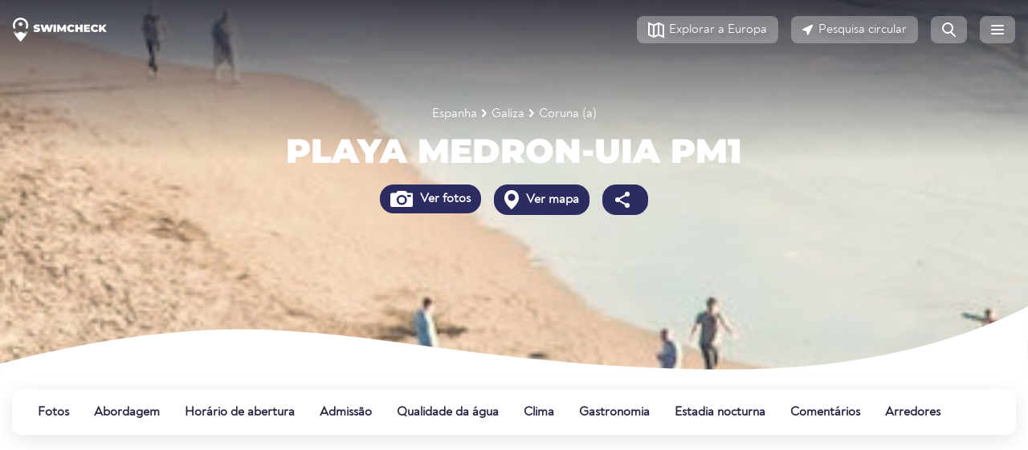

--- FILE ---
content_type: text/html;charset=UTF-8
request_url: https://www.swimcheck.com/pt/area-de-banho/2792/playa-medron-uia-pm1
body_size: 24346
content:
<!doctype html><html lang="pt"><head><meta charset="utf-8"><meta name="viewport" content="width=device-width, initial-scale=1, shrink-to-fit=no"><link rel="dns-prefetch" href="//pagead2.googlesyndication.com"><link rel="preconnect" href="//pagead2.googlesyndication.com"><link rel="preconnect" href="https://swimcheck.com"><link rel="preconnect" href="https://adservice.google.com"><link rel="preconnect" href="https://www.googletagmanager.com"><link rel="preconnect" href="https://adservice.google.de"><link rel="preconnect" href="https://googleads.g.doubleclick.net"><link rel="preconnect" href="https://www.google-analytics.com"><title>Playa Medron-uia Pm1 Praia ⛱️ banhos em Coruna (a)/Galiza</title><meta name="title"
          content="Playa Medron-uia Pm1 Praia ⛱️ banhos em Coruna (a)/Galiza"><meta name="description"
          content="Playa Medron-uia Pm1 Coruna (a) banhos em ☀ /Galiza. ✓ Banhos ✓ Direcções ✓ Admissão ✓ Classificação ✓ Experiência"><meta name="keywords"
          content="Playa Medron-uia Pm1, Local de banho, Praia, Aproximação, Entrada, Classificação, Experiência"><link rel="canonical"
          href="https://www.swimcheck.com/pt/area-de-banho/2792/playa-medron-uia-pm1"><link rel="alternate"
              type="text/html"
              hreflang="de"
              href="https://www.swimcheck.com/de/badestelle/2792/playa-medron-uia-pm1"><link rel="alternate"
              type="text/html"
              hreflang="en"
              href="https://www.swimcheck.com/en/swimming-spot/2792/playa-medron-uia-pm1"><link rel="alternate"
              type="text/html"
              hreflang="da"
              href="https://www.swimcheck.com/da/badeomrade/2792/playa-medron-uia-pm1"><link rel="alternate"
              type="text/html"
              hreflang="fr"
              href="https://www.swimcheck.com/fr/zone-de-bain/2792/playa-medron-uia-pm1"><link rel="alternate"
              type="text/html"
              hreflang="it"
              href="https://www.swimcheck.com/it/area-bagno/2792/playa-medron-uia-pm1"><link rel="alternate"
              type="text/html"
              hreflang="nl"
              href="https://www.swimcheck.com/nl/badruimte/2792/playa-medron-uia-pm1"><link rel="alternate"
              type="text/html"
              hreflang="pl"
              href="https://www.swimcheck.com/pl/strefa-kapielowa/2792/playa-medron-uia-pm1"><link rel="alternate"
              type="text/html"
              hreflang="pt"
              href="https://www.swimcheck.com/pt/area-de-banho/2792/playa-medron-uia-pm1"><link rel="alternate"
              type="text/html"
              hreflang="sv"
              href="https://www.swimcheck.com/sv/badrum/2792/playa-medron-uia-pm1"><link rel="alternate"
              type="text/html"
              hreflang="es"
              href="https://www.swimcheck.com/es/area-de-bano/2792/playa-medron-uia-pm1"><link rel="alternate"
              type="text/html"
              hreflang="tr"
              href="https://www.swimcheck.com/tr/banyo-alan/2792/playa-medron-uia-pm1"><meta property="og:type"
          content="place"><meta property="og:url"
          content="https://www.swimcheck.com/pt/area-de-banho/2792/playa-medron-uia-pm1"><meta property="og:locale"
          content="pt_PT"><meta property="og:title"
          content="Playa Medron-uia Pm1 Praia ⛱️ banhos em Coruna (a)/Galiza"><meta property="og:image"
          content="https://d2xvnukf4ld41x.cloudfront.net/media/well_image/pdp_header_coast.jpg"><meta property="og:description"
          content="Playa Medron-uia Pm1 Coruna (a) banhos em ☀ /Galiza. ✓ Banhos ✓ Direcções ✓ Admissão ✓ Classificação ✓ Experiência"><meta property="place:location:latitude"
          content="42.789"><meta property="place:location:longitude"
          content="-8.9696"><meta name="twitter:card"
          content="summary_large_image"><meta name="twitter:title"
          content="Playa Medron-uia Pm1 Praia ⛱️ banhos em Coruna (a)/Galiza"><meta name="twitter:description"
          content="Playa Medron-uia Pm1 Coruna (a) banhos em ☀ /Galiza. ✓ Banhos ✓ Direcções ✓ Admissão ✓ Classificação ✓ Experiência"><meta name="twitter:image"
          content="https://d2xvnukf4ld41x.cloudfront.net/media/well_image/pdp_header_coast.jpg"><link rel="preload" href="/modules/system/assets/css/framework.extras.css" as="style" onload="this.onload=null;this.rel='stylesheet'"><link rel="preload" href="https://www.swimcheck.com/themes/oc-gelato/assets/dist/bootstrap.css?
" as="style" onload="this.onload=null;this.rel='stylesheet'"><link rel="stylesheet"
              href="https://www.swimcheck.com/themes/oc-gelato/assets/dist/base.css?
"
              as="style"><link rel="stylesheet"
              href="https://www.swimcheck.com/themes/oc-gelato/assets/dist/layout.css?
"
              as="style"><link rel="stylesheet"
              href="https://www.swimcheck.com/themes/oc-gelato/assets/dist/orllp.css?
"
              as="style"><link rel="stylesheet" href="https://www.swimcheck.com/combine/5082c79c25347186f152d75fc51f2e20-1712521224" /><link rel="stylesheet" href="https://www.swimcheck.com/plugins/alexwenzel/shariffplus/assets/shariff.min.css" /><link rel="apple-touch-icon" sizes="180x180" href="https://www.swimcheck.com/themes/oc-gelato/assets/favicon/apple-touch-icon.png"><link rel="icon" type="image/png" sizes="32x32" href="https://www.swimcheck.com/themes/oc-gelato/assets/favicon/favicon-32x32.png"><link rel="icon" type="image/png" sizes="16x16" href="https://www.swimcheck.com/themes/oc-gelato/assets/favicon/favicon-16x16.png"><link rel="manifest" href="https://www.swimcheck.com/themes/oc-gelato/assets/favicon/webmanifest.json" crossorigin="use-credentials"><link rel="mask-icon" href="https://www.swimcheck.com/themes/oc-gelato/assets/favicon/safari-pinned-tab.svg" color="#163789"><meta name="msapplication-TileColor" content="#163789"><meta name="theme-color" content="#ffffff"><script type="text/javascript">
        window['gelato.jquery'] = [];
    </script><meta name="google-site-verification" content="YcCuQyF_fbanwOFPowOYd-gkaScCK-Tc3UlTnYikBdU"/><meta name="verification" content="fdf3c020b1813d5b3bb85ca8d00784cb"/></head><body class="page-badestelle-gel_badestelle_pdp.twig env-production"><div class="page"><nav id="gelato-navbar"
     class="navbar navbar-expand-xs "><div class="container-fluid pl-0 pr-0"><a class="navbar-brand"
               href="https://www.swimcheck.com/pt"><img src="https://www.swimcheck.com/themes/oc-gelato/assets/img/logo_swimcheck_white.svg"
                     width="117"
                     height="30"
                     alt="Página inicial do Swimcheck.com"></a><span class="navbar-text">
            Playa Medron-uia Pm1        </span><ul class="navbar-nav nav ml-auto flex-row"><li class="nav-item d-none d-sm-block"><a href="https://www.swimcheck.com/pt/lagos-de-banho-europa"
                   class="btn btn-light my-sm-0 mr-2"
                   role="button"
                   aria-label="Explorar a Europa"><svg xmlns="http://www.w3.org/2000/svg" width="20" height="21" fill="none"><path fill-rule="evenodd" d="M8 5.332v12.125l4-1.79V3.543L8 5.332zm-.997 14.762L13 17.411l7 3.132V4.036L13.013.91l-.002.002-.009-.01L7 3.589 0 .457v16.507l7.001 3.132.002-.002zM6 17.457V5.332L2 3.543v12.125l4 1.79zm12 0l-4-1.79V3.543l4 1.789v12.125z" fill="#272742"/></svg><span class="d-none d-sm-inline">Explorar a Europa</span></a></li><li class="nav-item d-none d-sm-block"><a href="https://www.swimcheck.com/pt/umkreissuche?radius=15"
                   class="btn btn-light my-sm-0 mr-2"
                   role="button"
                   aria-label="Pesquisa circular"><svg xmlns="http://www.w3.org/2000/svg" width="14" height="14" fill="none"><path fill-rule="evenodd" d="M11.688.782c.851-.407 1.74.482 1.333 1.333L7.762 13.112c-.414.867-1.694.707-1.882-.235l-.826-4.128-4.128-.826C-.015 7.735-.175 6.456.692 6.041L11.688.782z" fill="#272742"/></svg><span class="d-sm-inline">Pesquisa circular</span></a></li><li class="nav-item d-none d-sm-block"><a href="https://www.swimcheck.com/pt/suche?region=195"
                   class="btn btn-light --no-text  my-sm-0 mr-2"
                   role="button"
                   aria-label="Página de pesquisa"><svg xmlns="http://www.w3.org/2000/svg" width="17" height="18" fill="#272742"><path fill-rule="evenodd" d="M14 7A7 7 0 1 1 0 7a7 7 0 1 1 14 0zM2 7a5 5 0 1 0 10 0A5 5 0 1 0 2 7z"/><path d="M10.285 12.699l4.976 4.976a1 1 0 1 0 1.414-1.414l-4.976-4.976a1 1 0 0 0-1.414 1.414z"/></svg></a></li><li class="nav-item d-sm-none"><a href="https://www.swimcheck.com/pt/umkreissuche?radius=15"
                   class="btn btn-light --no-text my-sm-0 mr-2"
                   role="button"
                   aria-label="Pesquisa circular"><svg xmlns="http://www.w3.org/2000/svg" width="14" height="14" fill="none"><path fill-rule="evenodd" d="M11.688.782c.851-.407 1.74.482 1.333 1.333L7.762 13.112c-.414.867-1.694.707-1.882-.235l-.826-4.128-4.128-.826C-.015 7.735-.175 6.456.692 6.041L11.688.782z" fill="#272742"/></svg></a></li><li class="nav-item"><a class="btn btn-light --no-text my-sm-0"
                   role="button"
                   aria-label="Menu"
                   href="#menu"><svg xmlns="http://www.w3.org/2000/svg" width="16" height="12" fill="#fff"><rect width="16" height="2" rx="1"/><rect y="5" width="16" height="2" rx="1"/><rect y="10" width="16" height="2" rx="1"/></svg></a></li></ul></div></nav><script type="text/javascript">
    window['gelato.jquery'].push(function () {

        var $window = $(window);
        var $navbar = $('#gelato-navbar');

        document.addEventListener('scroll', (evt) => {
            if ($window.scrollTop() > 1) {
                $navbar.addClass("sticky");
            } else {
                $navbar.removeClass("sticky");
            }
        }, {
            capture: true,
            passive: true
        });
    });
</script><link rel="stylesheet"
          href="https://www.swimcheck.com/themes/oc-gelato/assets/dist/base.css?
"
          as="style"><link rel="stylesheet"
          href="https://www.swimcheck.com/themes/oc-gelato/assets/dist/layout.css?
"
          as="style"><link rel="preload"
          href="https://www.swimcheck.com/themes/oc-gelato/assets/dist/pdp.css?
"
          as="style"
          onload="this.onload=null;this.rel='stylesheet'"><main class="content g-bg-white"><div id="gelato-hero"
     class="g-hero-empty g-bg-white lozad"
     data-background-image="https://d2xvnukf4ld41x.cloudfront.net/media/well_image/pdp_header_coast.jpg"><div class="container"
         style="z-index: 1000; position: relative"><div class="row text-center"><div class="col"><div class="first-line"><div class="mb-1"><style>
    .g-breadcrumbs {
        color: white;
    }

    .g-breadcrumbs a {
        color: white;
        font-size: 16px;
        text-decoration: none;
    }

    .g-breadcrumbs img {
        margin: 6px;
        position: relative;
        top: -1px;
    }
</style><small class="g-breadcrumbs d-flex flex-wrap justify-content-center align-items-center"><a href="https://www.swimcheck.com/pt/pais/10/lagos-de-banho-espanha-pontos-de-banho" title="" class="ga-event-breadcrumb">
            Espanha
        </a><img src='https://www.swimcheck.com/themes/oc-gelato/assets/svg/arrow-right.svg' alt='' height='10' width='6' /><a href="https://www.swimcheck.com/pt/regiao/38/lagos-de-banho-galiza-pontos-de-banho" title="" class="ga-event-breadcrumb">
            Galiza
        </a><img src='https://www.swimcheck.com/themes/oc-gelato/assets/svg/arrow-right.svg' alt='' height='10' width='6' /><a href="https://www.swimcheck.com/pt/vila/254/lagos-de-banho-coruna-a-pontos-de-banho" title="" class="ga-event-breadcrumb">
            Coruna (a)
        </a></small><script type="application/ld+json">
    {
        "@context": "http://schema.org",
        "@type": "BreadcrumbList",
        "itemListElement":
        [[{"@type":"ListItem","position":1,"item":{"@id":"https:\/\/www.swimcheck.com\/pt\/pais\/10\/lagos-de-banho-espanha-pontos-de-banho","name":"Espanha"}},{"@type":"ListItem","position":2,"item":{"@id":"https:\/\/www.swimcheck.com\/pt\/regiao\/38\/lagos-de-banho-galiza-pontos-de-banho","name":"Galiza"}},{"@type":"ListItem","position":3,"item":{"@id":"https:\/\/www.swimcheck.com\/pt\/vila\/254\/lagos-de-banho-coruna-a-pontos-de-banho","name":"Coruna (a)"}}]]
    }

</script></div><h1 class="g-montserrat-42-900 text-uppercase text-white g-break-word">Playa Medron-uia Pm1</h1></div></div></div><div class="d-flex justify-content-center mb-3"><div class="p-1"><a href="#photos"
                   class="btn g-cta-dark-blue font-weight-bold ga-event-hero"
                   data-ga-event-value="Ver fotos"><span class="d-none d-sm-inline"><img src='https://www.swimcheck.com/themes/oc-gelato/assets/svg/icon-camera.svg' alt='Fotos ansehen' height='20' width='auto' /></span> Ver fotos
                </a></div><div class="p-1"><a href="#map"
                   class="btn g-cta-dark-blue font-weight-bold ga-event-hero"
                   data-ga-event-value="Ver mapa"><span class="d-none d-sm-inline"><img src='https://www.swimcheck.com/themes/oc-gelato/assets/svg/location-pin.svg' alt='Karte ansehen' height='24' width='auto' /></span> Ver mapa
                </a></div><div class="p-1 d-none d-sm-block"><a href="#share"
                   class="btn g-cta-dark-blue font-weight-bold ga-event-hero"
                   data-ga-event-value="Partilhar"><img src='https://www.swimcheck.com/themes/oc-gelato/assets/svg/share.svg' alt='Teilen' height='24' width='auto' /></a></div></div></div><div class="g-hero-wave --white"></div></div><style>#gelato-navbar {
  background-image: none !important;
}
.hero-fuck-u-svg {
  position: absolute;
  z-index: 1;
  height: 100%;
  width: 100%;
  overflow: hidden;
}
#gelato-hero {
  padding-bottom: 100px;
  background-size: cover;
  color: #fff;
  position: relative;
  display: block;
  width: 100%;
  background-position: center center;
  height: 470px;
}
#gelato-hero .first-line {
  padding-top: 130px;
  color: #fff;
}
#gelato-hero .first-line h1, #gelato-hero .first-line h2, #gelato-hero .first-line h3, #gelato-hero .first-line h4, #gelato-hero .first-line h5, #gelato-hero .first-line h6 {
  color: #fff;
}
#gelato-hero:after {
  display: none;
  content: " ";
  height: 110px;
  width: 100%;
}
#gelato-hero.dark {
  color: unset;
}
#gelato-hero.dark .first-line {
  color: unset;
}
.g-hero-wave, #gelato-hero:after {
  background-size: cover;
  background-image: url(/themes/oc-gelato/assets/img/wave_topb_bg.svg);
  position: absolute;
  bottom: -2px;
}
.g-hero-wave {
  background-repeat: no-repeat;
  height: 7vw;
  width: 100vw;
  left: 50%;
  right: 50%;
  margin-left: -50vw;
  margin-right: -50vw;
}
.g-hero-wave.--white {
  background-image: url(/themes/oc-gelato/assets/img/wave_topb_bg_white.svg);
}
.g-hero-empty {
  margin-top: -74px;
  position: relative;
}
[class^="page-laender-gel_land_"] #gelato-hero:before, [class^="page-laender-gel_region_"] #gelato-hero:before, [class^="page-laender-gel_ort_"] #gelato-hero:before, [class~="page-badestelle-gel_badestelle_pdp.twig"] #gelato-hero:before {
  content: " ";
  background-image: linear-gradient(to bottom, rgba(22, 22, 38, 0.8) 0%, rgba(39, 39, 66, 0));
  height: 200px;
  width: 100%;
  top: 0;
  left: 0;
  position: absolute;
}
[class^="page-laender"] #gelato-hero:before, [class^="page-regionen"] #gelato-hero:before, [class^="page-ort"] #gelato-hero:before {
  content: " ";
  background-image: linear-gradient(to bottom, rgba(22, 22, 38, 0.8) 0%, rgba(39, 39, 66, 0));
  height: 150px;
  width: 100%;
  top: 0;
  left: 0;
  position: absolute;
}
[class~="page-gel_startseite.twig"] #gelato-hero {
  height: 650px;
}
@media only screen and (max-width: 780px) {
  #gelato-hero h3 {
    font-size: 28px !important;
    text-align: center !important;
  }
  #gelato-hero h4 {
    text-align: center !important;
  }
}
@media (max-width: 992px) {
  #gelato-hero .first-line {
    font-size: 34px;
  }
}
@media only screen and (min-width: 1200px) {
  #gelato-hero {
    min-height: unset !important;
    max-height: 700px !important;
  }
}
/*next css for headline is also on country pages used - double implementation*/
@media (max-width: 992px) {
  #gelato-hero .first-line {
    font-size: 34px;
  }
}
@media only screen and (max-width: 780px) {
  #gelato-hero h1 {
    text-align: center !important;
    font-size: 32px !important;
  }
}
</style><div id="subNavWrapper"><nav class="py-2"><div class="container-fluid"><ul id="g-navbar-onpage" class="nav"><li class="nav-item"><a class="nav-link" href="#photos" data-gtag-event="navbar-onpage">
                Fotos
            </a></li><li class="nav-item"><a class="nav-link" href="#route" data-gtag-event="navbar-onpage">
                Abordagem
            </a></li><li class="nav-item"><a class="nav-link" href="#opening" data-gtag-event="navbar-onpage">
                Horário de abertura
            </a></li><li class="nav-item"><a class="nav-link" href="#entry" data-gtag-event="navbar-onpage">
                Admissão
            </a></li><li class="nav-item"><a class="nav-link" href="#water-quality" data-gtag-event="navbar-onpage">
                Qualidade da água
            </a></li><li class="nav-item"><a class="nav-link" href="#weather" data-gtag-event="navbar-onpage">
                Clima
            </a></li><li class="nav-item"><a class="nav-link" href="#food" data-gtag-event="navbar-onpage">
                Gastronomia
            </a></li><li class="nav-item"><a class="nav-link" href="#accomodation" data-gtag-event="navbar-onpage">
                Estadia nocturna
            </a></li><li class="nav-item"><a class="nav-link" href="#reviews" data-gtag-event="navbar-onpage">
                Comentários
            </a></li><li class="nav-item"><a class="nav-link" href="#vicinity" data-gtag-event="navbar-onpage">
                Arredores
            </a></li></ul><style>#g-navbar-onpage {
  position: relative;
  border-radius: 12px;
  box-shadow: 0 5px 24px 0 rgba(0, 0, 0, 0.1);
  background-color: #ffffff;
  overflow-x: auto;
  overflow-y: hidden;
  flex-wrap: nowrap;
  white-space: nowrap;
}
#g-navbar-onpage::-webkit-scrollbar {
  width: 0 !important;
}
#g-navbar-onpage:after {
  content: " ";
  width: 70px;
  position: absolute;
  right: 0;
  height: 100%;
  background-image: -webkit-gradient(linear, left top, right top, from(rgba(255, 255, 255, 0)), color-stop(99%, #ffffff));
  background-image: linear-gradient(to right, rgba(255, 255, 255, 0), #ffffff 99%);
  display: none;
}
#g-navbar-onpage a {
  font-family: Noah-Regular, sans-serif;
  font-size: 16px;
  font-weight: bold;
  font-style: normal;
  font-stretch: normal;
  line-height: 1.5;
  letter-spacing: normal;
  color: var(--deepsea-blue);
}
#g-navbar-onpage .nav-item {
  margin-right: 8px;
}
#g-navbar-onpage .nav-link {
  padding: 1rem 0.5rem;
  text-decoration: none;
}
#subNavWrapper {
  min-height: 95px;
  position: relative;
}
#subNavWrapper ul {
  -webkit-user-select: none;
  overflow-y: hidden;
  -webkit-overflow-scrolling: touch;
  overflow-x: scroll;
}
#subNavWrapper ul::-webkit-scrollbar {
  display: none;
}
#subNavWrapper .container-fluid {
  position: relative;
}
#subNavWrapper .nav-item {
  -webkit-transition: all 0.3s cubic-bezier(0.68, -0.1, 0.265, 1.55);
  transition: all 0.3s cubic-bezier(0.68, -0.1, 0.265, 1.55);
  margin-right: 15px;
}
#subNavWrapper .active {
  box-shadow: inset 0 -6px 0 -2px #ffb043;
}
.sticky-subnav {
  position: fixed !important;
  top: 79px;
  z-index: 1001;
  width: 100%;
  padding: 0 !important;
  background-color: #fff !important;
  box-shadow: 0 5px 24px 0 rgba(0, 0, 0, 0.1);
}
.sticky-subnav ul {
  border-radius: 0 !important;
  box-shadow: none !important;
  padding: 0 !important;
  max-width: 1344px;
  margin-left: auto;
  margin-right: auto;
}
.sticky-subnav .nav-item:first-child a.nav-link {
  padding-left: 0;
}
.sticky-subnav .subnav-fading {
  border-radius: 0;
}
@media (min-width: 576px) {
  #g-navbar-onpage {
    padding-left: 1.5rem;
    padding-right: 1.5rem;
  }
}
@media only screen and (max-width: 576px) {
  .sticky-subnav {
    top: 55px;
  }
}
</style><style>
    #g-navbar-onpage li:nth-child(10)::before {
        content: Novo;
        position: absolute;
        background-color: #e1f6f9;
        color: #262626;
        padding: 0px 5px;
        border-radius: 3px;
        font-size: 11px;
        top: -1px;
        margin-left: 8px;
    }
</style></div></nav></div><div class="container-fluid mb-2"><!-- swimcheck-pdp-mobile-head --><ins class="adsbygoogle swimcheck-pdp-mobile-head"
        style="display:block"
        data-ad-client="ca-pub-3869934360685548"
        data-ad-slot="6438517088"
        data-ad-format="auto"
        data-full-width-responsive="true"></ins><script>
    (adsbygoogle = window.adsbygoogle || []).push({});
</script></div><div class="spot-key-info-wrapping pb-10"><a class="gelato-offset-anchor"
       id="photos"></a><div class="container-fluid"><div class="spot-top-info"><div class="spot-categories d-flex gutter-8"><div class="spot-top-info--label">Local de banho fácil</div><div class="spot-top-info--label">Praia</div><span class="d-none d-sm-block spot-categories--location">
                    em Espanha, Galiza
                </span></div><div class="community-features gutter-8 flex"><div class="community-features-actions gutter-8 flex"><a href="#share"
                       class="d-flex align-items-center text-decoration-none"><svg width="48"
                             height="48"
                             viewBox="0 0 48 48"
                             fill="none"
                             xmlns="http://www.w3.org/2000/svg"><path fill-rule="evenodd"
                                  clip-rule="evenodd"
                                  d="M12 25V30C12 31.6569 13.3431 33 15 33H32C33.6569 33 35 31.6569 35 30V25H37V30C37 32.7614 34.7614 35 32 35H15C12.2386 35 10 32.7614 10 30V25H12Z"
                                  fill="#2C2C61"/><path fill-rule="evenodd"
                                  clip-rule="evenodd"
                                  d="M23.5004 11L32 19.4995L30.5858 20.9138L24.5004 14.8284V28H22.5004V14.8284L16.4142 20.9142L15 19.5L23.5004 11ZM23.4146 13.9142H23.5862L23.5004 13.8284L23.4146 13.9142Z"
                                  fill="#2C2C61"/></svg><span class="m-0"
                              style="color: var(--deepsea-blue)">Partilhar</span></a></div></div></div><div class="slider my-2"><div class="promo--img-more img-gallery flex-column flex-md-row img-gallery--grid-0"><div class="p-3 grid-col-1 align-self"><h3 class="promo--img-more-title g-monserrat-24-800--white">Carregue as suas fotos!</h3><p>
                            Swimcheck vive a partir das fotos da comunidade. Já esteve em Playa Medron-uia Pm1? perfeito! Carregue agora as suas fotografias e ajude os outros membros.
                        </p><button data-toggle="modal"
                                data-target="#photo-upload"
                                class="btn g-cta-ghost--white --short"><i class="fas d-sm-inline mr-1"><svg xmlns="http://www.w3.org/2000/svg"
                                     width="27"
                                     height="20"
                                     fill="#ffffff"><path fill-rule="evenodd"
                                          d="M6.803 10.58C5.826 10.951 5 11.789 5 12.835V16a2 2 0 0 0 2 2h18a2 2 0 0 0 2-2V6a2 2 0 0 0-2-2h-4a2 2 0 0 0-2-2h-6a2 2 0 0 0-2 2v.5c0 2.779-1.744 5.15-4.197 6.08zM22 6a1 1 0 1 0 0 2h2a1 1 0 1 0 0-2h-2zm-6 10a5 5 0 1 0 0-10 5 5 0 1 0 0 10z"/><circle cx="16"
                                            cy="11"
                                            r="3"/><path fill-rule="evenodd"
                                          d="M5 1a1 1 0 1 0-2 0v2H1a1 1 0 1 0 0 2h2v2a1 1 0 1 0 2 0V5h2a1 1 0 1 0 0-2H5V1z"/></svg></i> Carregar foto</button></div><div class="grid-col-2 align-self"><img class="lozad"
                             alt="Beispielfoto einer Badestelle"
                             data-src="https://d2xvnukf4ld41x.cloudfront.net/media/pdp/Module/img-promo/img-promo--beach-desktop.jpg"
                             width="100%"
                             height="auto"></div></div></div><div class="d-flex flex-row flex-wrap spot-key-info py-2"><div><a href="#reviews"
       class="d-flex flex-row align-items-center"><svg width="24"
                         height="24"
                         class="svg-icon"
                         viewBox="0 0 24 24"
                         fill="none"
                         xmlns="http://www.w3.org/2000/svg"><path fill-rule="evenodd"
                              clip-rule="evenodd"
                              d="M12 18L4.94658 21.7082L6.29366 13.8541L0.587322 8.2918L8.47329 7.1459L12 0L15.5267 7.1459L23.4127 8.2918L17.7063 13.8541L19.0534 21.7082L12 18Z"
                              fill="#FFB043"/></svg><div class="spot-key-info-box-right"><div class="font-weight-bolder line-height-small">Avaliação</div><div class="line-height-small">4.7 a partir de 5</div></div></a></div><div><a href="#water-quality"
       class="d-flex flex-row align-items-center"><svg width="24"
                         height="24"
                         class="svg-icon"
                         viewBox="0 0 24 24"
                         fill="none"
                         xmlns="http://www.w3.org/2000/svg"><path d="M19.5 16.5C19.5 22.299 15 24 12 24C9 24 4.5 22.299 4.5 16.5C4.5 10.701 12 1.5 12 1.5C12 1.5 19.5 10.701 19.5 16.5Z"
                              fill="#45BCDA"/></svg><div class="spot-key-info-box-right"><div class="font-weight-bolder line-height-small">Qualidade da água</div><div class="line-height-small">4.6 - gut</div></div></a></div><div class="map-button"><a href="#route"
       class="d-flex flex-row align-items-center"><svg width="32"
                         height="32"
                         class="svg-icon"
                         viewBox="0 0 32 32"
                         fill="none"
                         xmlns="http://www.w3.org/2000/svg"><path d="M0 8C0 3.58172 3.58172 0 8 0H24C28.4183 0 32 3.58172 32 8V24C32 28.4183 28.4183 32 24 32H8C3.58172 32 0 28.4183 0 24L0 8Z"
                              fill="#A9D9F8"/><path d="M7.97531 31.9999C4.50037 31.9893 1.54684 29.7632 0.453125 26.6599C1.78292 26.1621 5.68116 24.6776 7.24807 23.8076C10.6964 21.8976 12.2455 20.2317 14.2193 18.109C15.366 16.8759 16.6561 15.4886 18.5451 13.8097C18.6067 13.7548 18.6749 13.6622 18.7626 13.543C19.2651 12.8601 20.4077 11.3074 24.6041 11.0204C30.7736 10.5984 31.7968 8.08303 31.9665 7.26025C31.9889 7.50383 32.0003 7.75057 32.0003 7.99998V24C32.0003 28.0278 29.0237 31.3603 25.1502 31.9179C24.7747 31.972 24.3908 31.9999 24.0003 31.9999H7.97531Z"
                              fill="#FAF9F3"/><path d="M31.9418 7.03027C31.9802 7.34817 32 7.67181 32 8.00006V21.1034C31.8374 21.0637 31.6757 21.0185 31.5146 20.9735C30.5042 20.6914 29.5183 20.4162 28.5 21.5184C27.8464 22.2302 18.6112 25.7996 18 25.0001C15.9622 22.3127 17.7131 21.9472 17.6943 21.7757C17.6866 21.7058 17.3848 21.6681 16.4119 21.5184C16.1163 21.4729 15.8144 21.4535 15.5127 21.4341C14.1344 21.3454 12.7597 21.2569 12 18.6811C12.9653 18.1211 13.9379 17.5913 14.9107 17.0614C17.9693 15.3952 21.0288 13.7285 23.8619 11.1245C26.3595 8.83337 29.1343 7.81582 31.9418 7.03027Z"
                              fill="#C1EDAF"/><path d="M16 4C11.0255 4 7 8.03035 7 13.0041C7 18.0028 10.0027 23.0014 16 28C21.9973 23.0014 25 18.0028 25 13.0041C25 8.03035 20.9664 4 16 4Z"
                              fill="#2C2C61"/></svg><div class="spot-key-info-box-right"><div class="font-weight-bolder line-height-small">Ver mapa</div></div></a></div><div class="d-none d-lg-flex weather-big"><a href="#weather"
                   class="d-flex flex-row align-items-center"><div class="weather-icon"><img
                            src="https://www.swimcheck.com/plugins/alexwenzel/weathermodule/resources/icons/weather_icons_partlycloudy_day.svg"
                            alt="aktuelles Wetter"
                            width="72"
                            height="72"></div><div class="spot-key-info-box-right"><div class="g-noah-32-700 mb-1">8°C</div><div class="line-height-small font-weight-bold">Exposição UV</div><div class="line-height-small">Baixo risco</div></div></a></div><div class="d-lg-none"><a href="#weather"
                   class="d-flex flex-row align-items-center"><div class="weather-icon"><img
                            src="https://www.swimcheck.com/plugins/alexwenzel/weathermodule/resources/icons/weather_icons_partlycloudy_day.svg"
                            alt="aktuelles Wetter"
                            width="32"
                            height="32"></div><div class="spot-key-info-box-right"><div class="g-noah-32-700">8°C</div></div></a></div><div class="d-lg-none"><a href="#weather"
                   class="d-flex flex-row align-items-center"><div class="uv-icon low">
                        0
                    </div><div class="spot-key-info-box-right"><div class="line-height-small font-weight-bold">Exposição UV</div><div class="line-height-small">Baixo risco</div></div></a></div></div><hr class="m-0"><div class="col-count pt-4"><h2 class="g-montserrat-20-600 mb-3">Principais destaques</h2><div class="top-highlights d-flex flex-md-wrap mb-5"><div class="mr-3 mb-2 position-relative d-flex align-items-center"><img src="https://www.swimcheck.com/plugins/alexwenzel/filter/assets/filtersvg/food.svg"
                                 class="position-absolute"
                                 height="28"
                                 width="28"
                                 alt="Catering"><span class="font-weight-bold text-nowrap d-inline-block ml-4">Catering</span></div><div class="mr-3 mb-2 position-relative d-flex align-items-center"><img src="https://www.swimcheck.com/plugins/alexwenzel/filter/assets/filtersvg/Gastronomie.svg"
                                 class="position-absolute"
                                 height="28"
                                 width="28"
                                 alt="Gastronomia em geral"><span class="font-weight-bold text-nowrap d-inline-block ml-4">Gastronomia em geral</span></div><div class="mr-3 mb-2 position-relative d-flex align-items-center"><img src="https://www.swimcheck.com/plugins/alexwenzel/filter/assets/filtersvg/lodging.svg"
                                 class="position-absolute"
                                 height="28"
                                 width="28"
                                 alt="Alojamento"><span class="font-weight-bold text-nowrap d-inline-block ml-4">Alojamento</span></div><div class="mr-3 mb-2 position-relative d-flex align-items-center"><img src="https://www.swimcheck.com/plugins/alexwenzel/filter/assets/filtersvg/Gastronomie.svg"
                                 class="position-absolute"
                                 height="28"
                                 width="28"
                                 alt="Restaurante perto de"><span class="font-weight-bold text-nowrap d-inline-block ml-4">Restaurante perto de</span></div><div class="mr-3 mb-2 position-relative d-flex align-items-center"><i class="fas fa-water position-absolute"
                               style="font-size: 20px"></i><span class="font-weight-bold text-nowrap d-inline-block ml-4">Costa</span></div></div><h2 class="g-montserrat-20-600 mb-3">Descrição</h2><div class="g-links-deepsea-blue g-introtext-reset"><p>
        A praia<b>Playa Medron-uia Pm1</b> reside em <a href='https://www.swimcheck.com/pt/regiao/38/praias-galiza'>Galiza</a> em <a href='https://www.swimcheck.com/pt/pais/10/praias-espanha'>Espanha</a> e é uma das mais de 238 instalações de banho na área de <a href='https://www.swimcheck.com/pt/vila/254/praias-coruna-a'>Coruna (a)</a>.
    </p><p>
                    Estes incluem lagos, praias e piscinas exteriores que o convidam a tomar sol e a relaxar.
        
                            </p><p></p><p></p><p>
            
            
            
            
            
            
            
            
            Aqueles que desfrutaram o dia na zona balnear e gostariam de terminar a noite num restaurante encontrarão o que procuram nas proximidades imediatas.
        </p><p></p><p></p><p></p><p>
            A qualidade da água tem sido classificada <strong>como</strong> pelo menos "boa" durante 5 anos consecutivos.
   <b>"bom"</b> durante cinco anos seguidos. Isto é ideal para o banho.
        </p><p>
        
        
        
        
        
        
        
        
        
        
        Gosta deste local de banho? Depois, vá lá e não se esqueça: Partilhe as suas impressões nos comentários e sinta-se à vontade para carregar as suas fotografias. 🙂
    </p></div><div class="mt-4"><h2 class="g-montserrat-20-600 mb-3">Já esteve neste lugar?</h2><div class="d-flex flex-wrap align-items-center gutter-16"><div><a role="button"
                           data-toggle="modal"
                           data-target="#photo-upload"
                           class="btn g-cta-orange btn-lg btn-block"><i class="fas d-none d-sm-inline icon-align"><svg xmlns="http://www.w3.org/2000/svg"
                                     width="27"
                                     height="20"
                                     fill="#272742"><path fill-rule="evenodd"
                                          d="M6.803 10.58C5.826 10.951 5 11.789 5 12.835V16a2 2 0 0 0 2 2h18a2 2 0 0 0 2-2V6a2 2 0 0 0-2-2h-4a2 2 0 0 0-2-2h-6a2 2 0 0 0-2 2v.5c0 2.779-1.744 5.15-4.197 6.08zM22 6a1 1 0 1 0 0 2h2a1 1 0 1 0 0-2h-2zm-6 10a5 5 0 1 0 0-10 5 5 0 1 0 0 10z"/><circle cx="16"
                                            cy="11"
                                            r="3"/><path fill-rule="evenodd"
                                          d="M5 1a1 1 0 1 0-2 0v2H1a1 1 0 1 0 0 2h2v2a1 1 0 1 0 2 0V5h2a1 1 0 1 0 0-2H5V1z"/></svg></i> Carregar foto
                        </a></div><div><a role="button"
                           data-toggle="modal"
                           data-target="#rating-modal"
                           class="btn g-cta-orange btn-lg btn-block"><i class="fas d-none d-sm-inline"><svg xmlns="http://www.w3.org/2000/svg"
                                     width="24"
                                     height="20"
                                     fill="none"><path d="M12.021 0C5.381 0 .001 4.156.001 9.286c0 2.216 1.003 4.24 2.675 5.835-.587 2.249-2.548 4.253-2.572 4.276-.106.1-.135.256-.07.39.059.134.189.214.342.214 3.111 0 5.405-1.418 6.602-2.294 1.531.549 3.24.866 5.043.866 6.64 0 11.979-4.158 11.979-9.286S18.661 0 12.021 0z"
                                          fill="#272742"/></svg></i> Avalie agora
                        </a></div></div></div></div></div></div><div id="map"
         class="py-10 g-bg-off-white gelato-offset-anchor"><div class="container-fluid"><div class="row"><div class="col-12 col-md-8 pb-3"><div id="mapbox-gl"
                         class="g-map g-boxshadow g-rounded mb-2 lozad"
                         style="height: 500px;"
                         data-background-image="https://d2xvnukf4ld41x.cloudfront.net/uploads/public/628/417/459/6284174598cbe920753821.png"><style>
                            #mapbox-gl .g-cta-orange {
                                margin-top: 300px !important;
                                padding-left: 50px;
                                padding-right: 50px;
                            }
                        </style><div class="text-center" style='width: 100%; height: 100%; position: relative'><button class="btn g-cta-orange" style="margin-top: 240px">
        Mapa de carga
    </button></div></div></div><div class="col"><section class="gelato-section-2 with-icon-left"><div id="route"
                             class="gelato-offset-anchor"></div><h2 class="g-montserrat-24-600 mb-0">Abordagem</h2><h3 class="g-noah-20-400 mb-1">Mapa</h3><p>
                            No mapa, pode ver exactamente como chegar ao local do banho. Também se podem ver todos os outros pontos de banho num raio de 10 km.
                            Se quiser ver mais, utilize a nossa <a href='https://www.swimcheck.com/pt/suche?region=38'>pesquisa</a> ou <a href='https://www.swimcheck.com/pt/umkreissuche?radius=15'>pesquisa de raio</a>.
                        </p><p>
                            Também pode simplesmente ver <a href='https://www.swimcheck.com/pt/suche?region=38'>todos os locais de banho em Galiza</a>.
                        </p></section></div></div></div></div><div data-gyg-href="https://widget.getyourguide.com/default/activities.frame"
         data-gyg-locale-code="de-DE"
         data-gyg-widget="activities"
         data-gyg-number-of-items="4"
         data-gyg-partner-id="BDWVG8J"
         data-gyg-q="Deutschland"></div><div class="py-10 container-fluid"><div class="row mb-5"><section class="col-md-4 pb-3 pb-md-0"><a id="opening"
       class="gelato-offset-anchor"></a><div class="card gelato-card-rounded g-bg-ice-blue h-100"><div class="card-body"><h2 class="g-montserrat-24-600">Horário de abertura</h2><p class="mt-3"><a href="https://www.swimcheck.com/pt/mitmachen?badestelle=Playa%20Medron-uia%20Pm1"
                        class="d-block-inline g-cta-orange wide"><i class="fas fa-upload"></i> registar
                    </a></p></div></div></section><section id="entry" class="col-md-4 gelato-offset-anchor"><div class="card gelato-card-rounded g-bg-ice-blue h-100"><div class="card-body"><h2 class="g-montserrat-24-600">Admissão</h2><p class="mt-3"><a href="https://www.swimcheck.com/pt/mitmachen?badestelle=Playa%20Medron-uia%20Pm1"
                        class="d-block-inline g-cta-orange wide"><i class="fas fa-upload"></i> registar
                    </a></p></div></div></section><section id="contact" class="gelato-section-2 with-icon-left col-md-4 mt-2 gelato-offset-anchor"><h2 class="g-montserrat-24-600">Contacto</h2><p><strong>Endereço: </strong><br><strong>Telefone: </strong><br><strong>E-mail: </strong><br><strong>Meios de comunicação social:</strong></p><h3 class="g-montserrat-24-600">Segurança</h3><p>
                Aqui encontrará também as últimas informações sobre o
        <a href="#water-quality">Qualidade da água</a>.
    </p></section></div><div id="water-quality"
                 class="row gelato-offset-anchor"><section class="col-md"><div class="card gelato-card-rounded g-bg-ice-blue h-100 pb-10 water-quality-box lozad"
        data-background-image="https://d2xvnukf4ld41x.cloudfront.net/media/eu-odp-promo-banner-728x90.png"><div class="card-body"><h3 class="card-text g-montserrat-24-600 pt-5 pb-2">
                Resumo da qualidade da água
            </h3><p class="pb-3">
                Temos os seguintes dados sobre a qualidade da água da zona balnear - Playa Medron-uia Pm1 *.
            </p><div class="card-text position-relative"><div class="position-absolute g-water-chart-rating g-noah-20-400"><span>muito bom</span><span>bom</span><span>Suficiente</span><span>deficiente</span></div><ul class="g-water-chart"><li class="d-none d-lg-table-cell"><span style="height:100%" title="2013"></span><div title="Punkte">5</div></li><li class="d-none d-lg-table-cell"><span style="height:80%" title="2014"></span><div title="Punkte">4</div></li><li class="d-none d-lg-table-cell"><span style="height:80%" title="2015"></span><div title="Punkte">4</div></li><li class="d-none d-lg-table-cell"><span style="height:80%" title="2016"></span><div title="Punkte">4</div></li><li class=""><span style="height:80%" title="2017"></span><div title="Punkte">4</div></li><li class=""><span style="height:100%" title="2018"></span><div title="Punkte">5</div></li><li class=""><span style="height:100%" title="2019"></span><div title="Punkte">5</div></li><li class=""><span style="height:100%" title="2020"></span><div title="Punkte">5</div></li><li class=""><span style="height:100%" title="2021"></span><div title="Punkte">5</div></li></ul></div><p class="pt-3">
                *A qualidade da água é baseada no relatório anual da Agência Europeia do Ambiente AEA.
            </p></div></div></section><section class="gelato-section-2 with-icon-left col-md mt-2"><h2 class="g-montserrat-24-600 mb-0">Qualidade da água Playa Medron-uia Pm1 2024</h2><p class="g-noah-20-400 mb-4">Banhos seguros graças aos testes regulares de água</p><p>
        Em 2021, a qualidade da água da zona balnear Playa Medron-uia Pm1 foi testada pela última vez e submetida para o presente relatório.
        foi submetido à Agência Europeia do Ambiente para o presente relatório. A qualidade actual da água de
        2021 é <strong>muito bom</strong> adequado para o banho.
    </p><p>
        A qualidade consistente da água é um bom sinal e dá-lhe outro ponto de orientação
        Outro ponto de referência ao responder à questão de se nadar ou não aqui.
        Por favor, verifique também as últimas publicações das autoridades regionais,
        uma vez que influências ambientais tais como chuva forte ou furacões quentes podem afectar negativamente a qualidade a curto prazo.
        cianobactérias, vibrios ou cercariae, entre outras coisas.
        Swimcheck não garante a exactidão da informação e não faz quaisquer recomendações.
    </p><p>
        Um total de mais de 551 locais de banho e lagos estão registados em Galiza
            registados, que são regularmente inspeccionados pelas autoridades locais para a segurança dos banhos. O
            Os resultados são submetidos anualmente à Agência Europeia do Ambiente.
    </p></section></div></div><div id="share"
         class="g-bg-off-white py-10 gelato-offset-anchor"><div class="container-fluid text-center"><strong
                class="g-noah-20-400 d-inline-block mb-2">Partilhe o site com os seus amigos e família</strong><div class="shariff"
        
                data-button-style="icon"
    
        
        
        
        
        
        
        
        
        
                data-mail-body="Aqui encontrará informações e um mapa da zona balnear Playa Medron-uia Pm1.

https://www.swimcheck.com/pt/area-de-banho/2792/playa-medron-uia-pm1"
    
                data-mail-subject="Dê uma vista de olhos na zona balnear"
    
                data-mail-url="mailto:"
    
                data-media-url="https://www.swimcheck.com/pt/area-de-banho/2792/playa-medron-uia-pm1"
    
        
        
                data-services="[&#039;facebook&#039;,&#039;twitter&#039;,&#039;pinterest&#039;,&#039;mail&#039;,&#039;whatsapp&#039;,&#039;telegram&#039;]"
    
        
                data-title="Playa Medron-uia Pm1"
    
        
                data-url="https://www.swimcheck.com/pt/area-de-banho/2792/playa-medron-uia-pm1"
    
></div></div></div><div id="weather"
         class="container-fluid py-10 gelato-offset-anchor"><div class="row"><div class="gelato-section-2 with-icon-left col-md-6"
                 style="min-height: 380px;"><h2 class="g-montserrat-24-600 mb-0">Playa Medron-uia Pm1 Clima</h2><p class="g-noah-20-400 mb-4">Será hoje um bom dia para nadar?</p><div id="weathertext"><div class="spinner-border my-4" role="status"><span class="sr-only">Loading...</span></div></div></div><div class="col-md-6"
                 style="min-height: 600px;"><div id="weatherforecast"><div class="spinner-border my-4" role="status"><span class="sr-only">Loading...</span></div></div></div></div></div><div class="py-10"><a id="accomodation"
       class="gelato-offset-anchor"></a><section class="container-fluid gelato-section-2 with-icon-left"><h2 class="g-montserrat-24-600 mb-0">Encontrar alojamento nas proximidades</h2><p class="g-noah-20-400 mb-4">Ao reservar através destes links está a apoiar Swimcheck, uma vez que recebemos uma compensação (link de afiliado).</p><div id="bookingads"
             style="min-height: 600px"><div class="spinner-border my-4"
                 role="status"><span class="sr-only">Loading...</span></div></div></section></div><div class="py-10 container-fluid"><div class="row"><section class="col-md gelato-section-2 with-icon-left mt-2"
                 id="food"><h2 class="g-montserrat-24-600">Catering e gastronomia</h2><p>
                        Se tomar muito banho e relaxar ao sol, ficará naturalmente com fome. Nas proximidades do
                        encontrará nas proximidades instalações de restauração. Um rápido olhar para o mapa acima
                        O mapa acima mostrar-lhe-á as entradas adequadas.
                    </p><p>
                        Há restaurantes nas proximidades.
                    </p><ul class="list-styled-inside"><li>
        Supermercado Claudio
                <span class="float-right">
            0.73 km
        </span></li><li>
        Areas Pub
                    <abbr class="d-inline-block ml-2 font-weight-light"
                  title="Nível de preços"><i class="fas fa-euro-sign"></i></abbr><span class="float-right">
            0.76 km
        </span></li><li>
        Farmacia Lda. María Soledad Romero Hermo
                <span class="float-right">
            1.13 km
        </span></li><li>
        Ferretería María
                <span class="float-right">
            1.2 km
        </span></li><li>
        Supermercado Claudio
                <span class="float-right">
            1.24 km
        </span></li></ul></section><section class="col-md gelato-section-2 with-icon-left mt-2"><h2 class="g-montserrat-24-600">Hotel / Pensão Playa Medron-uia Pm1</h2><p>
                        
                        
                        
                        Está também à procura de alojamento num hotel ou pousada? Encontrará o que procura na área circundante.
                    </p><ul class="list-styled-inside"><li>
        Casa Portiño
                <span class="float-right">
            0.22 km
        </span></li><li>
        Casita de Ca
                <span class="float-right">
            0.63 km
        </span></li><li>
        Casa playa de Esteiro
                <span class="float-right">
            0.84 km
        </span></li><li>
        Casa Vella de Esteiro
                <span class="float-right">
            1.48 km
        </span></li><li>
        Casa Isabel
                <span class="float-right">
            1.55 km
        </span></li><li>
        Casa O Soleiro
                <span class="float-right">
            1.59 km
        </span></li><li>
        Chalet de Freixo
                <span class="float-right">
            1.94 km
        </span></li><li>
        Hotel As Brisas Do Freixo
                <span class="float-right">
            2 km
        </span></li></ul><ul class="list-styled-inside"></ul></section></div><div class="text-right g-link-chevron"><a href="https://docs.google.com/forms/d/e/1FAIpQLSfxMqy8bsVyGJaMziqwDlEItndm1IUbUfT4uIG_QsHs29YLVg/viewform?usp=pp_url&entry.1235058306=Playa Medron-uia Pm1"
           class="g-link-decent"
           target="_blank">Está interessado em ligar-se aqui?</a>
        &nbsp;<svg xmlns="http://www.w3.org/2000/svg" width="6" height="10" fill="none"><path d="M.253 1.823a1.01 1.01 0 0 1 0-1.337L.389.332a.98.98 0 0 1 1.472 0L6 5 1.861 9.668a.98.98 0 0 1-1.472 0l-.136-.153a1.01 1.01 0 0 1 0-1.337L3.071 5 .253 1.823z" fill="#fff"/></svg></div><div class="my-4"><!-- swimcheck-pdp-in-page --><ins class="adsbygoogle"
             style="display:block"
             data-ad-client="ca-pub-3869934360685548"
             data-ad-slot="9127571479"
             data-ad-format="auto"
             data-full-width-responsive="true"></ins><script>
            (adsbygoogle = window.adsbygoogle || []).push({});
        </script></div></div><div class="g-bg-off-white py-10"><div class="container-fluid"><div class="col offset-md-2 col-md-8"><a id="reviews"
                   class="gelato-offset-anchor"></a><div><h2 class="mb-4">Comentários</h2><div class="reviews-container"><div class="row"><div class="col-lg-3 mb-2"><div id="review_summary"><strong>-</strong><div>Ainda sem classificações</div></div></div><div class="col-lg-9"><div class="row"><div class="col-lg-10 col-9"><div class="progress"><div class="progress-bar" role="progressbar"
                                        style="width: 0%"
                                        aria-valuenow="0"
                                        aria-valuemin="0" aria-valuemax="100"
                                        aria-label="Repartição das classificações"></div></div></div><div class="col-lg-2 col-3"><strong class="g-text-sm-07rem">5 Estrelas</strong></div></div><div class="row"><div class="col-lg-10 col-9"><div class="progress"><div class="progress-bar" role="progressbar"
                                        style="width: 0%"
                                        aria-valuenow="0"
                                        aria-valuemin="0" aria-valuemax="100"
                                        aria-label="Repartição das classificações"></div></div></div><div class="col-lg-2 col-3"><strong class="g-text-sm-07rem">4 Estrelas</strong></div></div><div class="row"><div class="col-lg-10 col-9"><div class="progress"><div class="progress-bar" role="progressbar"
                                        style="width: 0%"
                                        aria-valuenow="0"
                                        aria-valuemin="0" aria-valuemax="100"
                                        aria-label="Repartição das classificações"></div></div></div><div class="col-lg-2 col-3"><strong class="g-text-sm-07rem">3 Estrelas</strong></div></div><div class="row"><div class="col-lg-10 col-9"><div class="progress"><div class="progress-bar" role="progressbar"
                                        style="width: 0%"
                                        aria-valuenow="0"
                                        aria-valuemin="0" aria-valuemax="100"
                                        aria-label="Repartição das classificações"></div></div></div><div class="col-lg-2 col-3"><strong class="g-text-sm-07rem">2 Estrelas</strong></div></div><div class="row"><div class="col-lg-10 col-9"><div class="progress"><div class="progress-bar" role="progressbar"
                                        style="width: 0%"
                                        aria-valuenow="0"
                                        aria-valuemin="0" aria-valuemax="100"
                                        aria-label="Repartição das classificações"></div></div></div><div class="col-lg-2 col-3"><strong class="g-text-sm-07rem">1 Estrelas</strong></div></div></div></div></div></div><a id="comments"
                   class="gelato-offset-anchor"></a><div class="mt-4"><hr style="border-color: var(--beige);"><h3 class="my-4">Comentários</h3><section id="rateit-comments-RateItComments" class="rateit-comments"><div class="reviews-container"><div>Ainda sem comentários</div></div></section></div></div><div id="rateit"
                 class="text-center py-10 gelato-offset-anchor col offset-md-2 col-md-8"><a role="button"
                   data-toggle="modal"
                   data-target="#rating-modal"
                   class="btn g-cta-orange btn-lg btn-block"><i class="fas d-none d-sm-inline"><svg xmlns="http://www.w3.org/2000/svg"
                             width="24"
                             height="20"
                             fill="none"><path d="M12.021 0C5.381 0 .001 4.156.001 9.286c0 2.216 1.003 4.24 2.675 5.835-.587 2.249-2.548 4.253-2.572 4.276-.106.1-.135.256-.07.39.059.134.189.214.342.214 3.111 0 5.405-1.418 6.602-2.294 1.531.549 3.24.866 5.043.866 6.64 0 11.979-4.158 11.979-9.286S18.661 0 12.021 0z"
                                  fill="#272742"/></svg></i> Avalie agora
                </a></div></div></div><div class="g-bg-off-white"><section id="vicinity"
                 class="py-10 gelato-section"><h2 class="container-fluid g-montserrat-32-800 mb-3 text-center">
                Arredores
            </h2><h3 class="container-fluid g-noah-24-400 text-center mb-4">
                Descobrir possibilidades de banhos e locais de interesse nas proximidades
            </h3><div id="gel-umgebungs-modul" class="container-fluid"><div class="divider my-5"></div><h4 class="g-noah-20-400 text-center mb-5">
        Poderá também gostar destes locais de banho em Galiza 
    </h4><div class="row"><div class="col-md-4 col-sm-6 mb-5"><div class="card gelato-card-small"><a href="https://www.swimcheck.com/pt/area-de-banho/2882/playa-balieiros-pm1" aria-label="Playa Balieiros Pm1"><div class="card-img-top lozad"
                data-background-image="https://d2xvnukf4ld41x.cloudfront.net/media/well_image/pdp_header_coast.jpg"></div></a><div class="card-body"><a href="https://www.swimcheck.com/pt/area-de-banho/2882/playa-balieiros-pm1" aria-label="Playa Balieiros Pm1"><h5 class="card-title g-montserrat-24-600 mt-0 text-break">
                Playa Balieiros Pm1
            </h5></a></div><div class="card-rating"><div class="text-nowrap">
                24.8 km
            </div><div class="card-rating-detail"><svg xmlns="http://www.w3.org/2000/svg" width="16" height="16" fill="none"><path fill-rule="evenodd"
                    d="M8 12l-4.702 2.472.898-5.236L.392 5.528l5.257-.764L8 0l2.351 4.764 5.257.764-3.804 3.708.898 5.236L8 12z"
                    fill="#ffb043"></path></svg><p>
                4.0
            </p></div><div class="card-rating-detail"><svg xmlns="http://www.w3.org/2000/svg" width="16" height="16" fill="none"><path d="M13 11c0 3.866-3 5-5 5s-5-1.134-5-5S8 1 8 1s5 6.134 5 10z" fill="#45bcda"></path></svg><p>
                5.0
            </p></div></div><div class="btn-quarter-circle"><a href="https://www.swimcheck.com/pt/area-de-banho/2882/playa-balieiros-pm1" aria-label="Playa Balieiros Pm1"><svg xmlns="http://www.w3.org/2000/svg" width="43" height="43" fill="none"><path fill-rule="evenodd"
                    d="M.003 43L0 42.5C0 19.028 19.028 0 42.5 0l.5.003V35a8 8 0 0 1-8 8H.003zM22.19 22.826a1 1 0 0 1 0-1.336l.137-.153a1 1 0 0 1 1.488 0L28 26l-4.184 4.662a1 1 0 0 1-1.488 0l-.137-.153a1 1 0 0 1 0-1.336L25.039 26l-2.848-3.174z"
                    fill="#0b8296"></path></svg></a></div></div></div><div class="col-md-4 col-sm-6 mb-5"><div class="card gelato-card-small"><a href="https://www.swimcheck.com/pt/area-de-banho/3018/playa-sainas-pm1" aria-label="Playa Sainas Pm1"><div class="card-img-top lozad"
                data-background-image="https://d2xvnukf4ld41x.cloudfront.net/media/well_image/pdp_header_coast.jpg"></div></a><div class="card-body"><a href="https://www.swimcheck.com/pt/area-de-banho/3018/playa-sainas-pm1" aria-label="Playa Sainas Pm1"><h5 class="card-title g-montserrat-24-600 mt-0 text-break">
                Playa Sainas Pm1
            </h5></a></div><div class="card-rating"><div class="text-nowrap">
                36.5 km
            </div><div class="card-rating-detail"><svg xmlns="http://www.w3.org/2000/svg" width="16" height="16" fill="none"><path fill-rule="evenodd"
                    d="M8 12l-4.702 2.472.898-5.236L.392 5.528l5.257-.764L8 0l2.351 4.764 5.257.764-3.804 3.708.898 5.236L8 12z"
                    fill="#ffb043"></path></svg><p>
                4.1
            </p></div><div class="card-rating-detail"><svg xmlns="http://www.w3.org/2000/svg" width="16" height="16" fill="none"><path d="M13 11c0 3.866-3 5-5 5s-5-1.134-5-5S8 1 8 1s5 6.134 5 10z" fill="#45bcda"></path></svg><p>
                5.0
            </p></div></div><div class="btn-quarter-circle"><a href="https://www.swimcheck.com/pt/area-de-banho/3018/playa-sainas-pm1" aria-label="Playa Sainas Pm1"><svg xmlns="http://www.w3.org/2000/svg" width="43" height="43" fill="none"><path fill-rule="evenodd"
                    d="M.003 43L0 42.5C0 19.028 19.028 0 42.5 0l.5.003V35a8 8 0 0 1-8 8H.003zM22.19 22.826a1 1 0 0 1 0-1.336l.137-.153a1 1 0 0 1 1.488 0L28 26l-4.184 4.662a1 1 0 0 1-1.488 0l-.137-.153a1 1 0 0 1 0-1.336L25.039 26l-2.848-3.174z"
                    fill="#0b8296"></path></svg></a></div></div></div><div class="col-md-4 col-sm-6 mb-5"><div class="card gelato-card-small"><a href="https://www.swimcheck.com/pt/area-de-banho/3130/playa-agra-pm1" aria-label="Playa Agra Pm1"><div class="card-img-top lozad"
                data-background-image="https://d2xvnukf4ld41x.cloudfront.net/media/well_image/pdp_header_coast.jpg"></div></a><div class="card-body"><a href="https://www.swimcheck.com/pt/area-de-banho/3130/playa-agra-pm1" aria-label="Playa Agra Pm1"><h5 class="card-title g-montserrat-24-600 mt-0 text-break">
                Playa Agra Pm1
            </h5></a></div><div class="card-rating"><div class="text-nowrap">
                46.8 km
            </div><div class="card-rating-detail"><svg xmlns="http://www.w3.org/2000/svg" width="16" height="16" fill="none"><path fill-rule="evenodd"
                    d="M8 12l-4.702 2.472.898-5.236L.392 5.528l5.257-.764L8 0l2.351 4.764 5.257.764-3.804 3.708.898 5.236L8 12z"
                    fill="#ffb043"></path></svg><p>
                4.2
            </p></div><div class="card-rating-detail"><svg xmlns="http://www.w3.org/2000/svg" width="16" height="16" fill="none"><path d="M13 11c0 3.866-3 5-5 5s-5-1.134-5-5S8 1 8 1s5 6.134 5 10z" fill="#45bcda"></path></svg><p>
                5.0
            </p></div></div><div class="btn-quarter-circle"><a href="https://www.swimcheck.com/pt/area-de-banho/3130/playa-agra-pm1" aria-label="Playa Agra Pm1"><svg xmlns="http://www.w3.org/2000/svg" width="43" height="43" fill="none"><path fill-rule="evenodd"
                    d="M.003 43L0 42.5C0 19.028 19.028 0 42.5 0l.5.003V35a8 8 0 0 1-8 8H.003zM22.19 22.826a1 1 0 0 1 0-1.336l.137-.153a1 1 0 0 1 1.488 0L28 26l-4.184 4.662a1 1 0 0 1-1.488 0l-.137-.153a1 1 0 0 1 0-1.336L25.039 26l-2.848-3.174z"
                    fill="#0b8296"></path></svg></a></div></div></div><div class="col-md-4 col-sm-6 mb-5"><div class="card gelato-card-small"><a href="https://www.swimcheck.com/pt/area-de-banho/3113/rio-verdugo-ponte-caldelas-pm1" aria-label="Rio Verdugo Ponte Caldelas  Pm1"><div class="card-img-top lozad"
                data-background-image="https://d2xvnukf4ld41x.cloudfront.net/media/well_image/pdp_header_river.jpg"></div></a><div class="card-body"><a href="https://www.swimcheck.com/pt/area-de-banho/3113/rio-verdugo-ponte-caldelas-pm1" aria-label="Rio Verdugo Ponte Caldelas  Pm1"><h5 class="card-title g-montserrat-24-600 mt-0 text-break">
                Rio Verdugo Ponte Caldelas  Pm1
            </h5></a></div><div class="card-rating"><div class="text-nowrap">
                59.1 km
            </div><div class="card-rating-detail"><svg xmlns="http://www.w3.org/2000/svg" width="16" height="16" fill="none"><path fill-rule="evenodd"
                    d="M8 12l-4.702 2.472.898-5.236L.392 5.528l5.257-.764L8 0l2.351 4.764 5.257.764-3.804 3.708.898 5.236L8 12z"
                    fill="#ffb043"></path></svg><p>
                3.9
            </p></div><div class="card-rating-detail"><svg xmlns="http://www.w3.org/2000/svg" width="16" height="16" fill="none"><path d="M13 11c0 3.866-3 5-5 5s-5-1.134-5-5S8 1 8 1s5 6.134 5 10z" fill="#45bcda"></path></svg><p>
                5.0
            </p></div></div><div class="btn-quarter-circle"><a href="https://www.swimcheck.com/pt/area-de-banho/3113/rio-verdugo-ponte-caldelas-pm1" aria-label="Rio Verdugo Ponte Caldelas  Pm1"><svg xmlns="http://www.w3.org/2000/svg" width="43" height="43" fill="none"><path fill-rule="evenodd"
                    d="M.003 43L0 42.5C0 19.028 19.028 0 42.5 0l.5.003V35a8 8 0 0 1-8 8H.003zM22.19 22.826a1 1 0 0 1 0-1.336l.137-.153a1 1 0 0 1 1.488 0L28 26l-4.184 4.662a1 1 0 0 1-1.488 0l-.137-.153a1 1 0 0 1 0-1.336L25.039 26l-2.848-3.174z"
                    fill="#0b8296"></path></svg></a></div></div></div><div class="col-md-4 col-sm-6 mb-5"><div class="card gelato-card-small"><a href="https://www.swimcheck.com/pt/area-de-banho/2752/playa-ponzos-pm1" aria-label="Playa Ponzos Pm1"><div class="card-img-top lozad"
                data-background-image="https://d2xvnukf4ld41x.cloudfront.net/media/well_image/pdp_header_coast.jpg"></div></a><div class="card-body"><a href="https://www.swimcheck.com/pt/area-de-banho/2752/playa-ponzos-pm1" aria-label="Playa Ponzos Pm1"><h5 class="card-title g-montserrat-24-600 mt-0 text-break">
                Playa Ponzos Pm1
            </h5></a></div><div class="card-rating"><div class="text-nowrap">
                102.5 km
            </div><div class="card-rating-detail"><svg xmlns="http://www.w3.org/2000/svg" width="16" height="16" fill="none"><path fill-rule="evenodd"
                    d="M8 12l-4.702 2.472.898-5.236L.392 5.528l5.257-.764L8 0l2.351 4.764 5.257.764-3.804 3.708.898 5.236L8 12z"
                    fill="#ffb043"></path></svg><p>
                3.8
            </p></div><div class="card-rating-detail"><svg xmlns="http://www.w3.org/2000/svg" width="16" height="16" fill="none"><path d="M13 11c0 3.866-3 5-5 5s-5-1.134-5-5S8 1 8 1s5 6.134 5 10z" fill="#45bcda"></path></svg><p>
                5.0
            </p></div></div><div class="btn-quarter-circle"><a href="https://www.swimcheck.com/pt/area-de-banho/2752/playa-ponzos-pm1" aria-label="Playa Ponzos Pm1"><svg xmlns="http://www.w3.org/2000/svg" width="43" height="43" fill="none"><path fill-rule="evenodd"
                    d="M.003 43L0 42.5C0 19.028 19.028 0 42.5 0l.5.003V35a8 8 0 0 1-8 8H.003zM22.19 22.826a1 1 0 0 1 0-1.336l.137-.153a1 1 0 0 1 1.488 0L28 26l-4.184 4.662a1 1 0 0 1-1.488 0l-.137-.153a1 1 0 0 1 0-1.336L25.039 26l-2.848-3.174z"
                    fill="#0b8296"></path></svg></a></div></div></div><div class="col-md-4 col-sm-6 mb-5"><div class="card gelato-card-small"><a href="https://www.swimcheck.com/pt/area-de-banho/2922/playa-arealonga-foz-pm1" aria-label="Playa Arealonga - Foz Pm1"><div class="card-img-top lozad"
                data-background-image="https://d2xvnukf4ld41x.cloudfront.net/media/well_image/pdp_header_coast.jpg"></div></a><div class="card-body"><a href="https://www.swimcheck.com/pt/area-de-banho/2922/playa-arealonga-foz-pm1" aria-label="Playa Arealonga - Foz Pm1"><h5 class="card-title g-montserrat-24-600 mt-0 text-break">
                Playa Arealonga - Foz Pm1
            </h5></a></div><div class="card-rating"><div class="text-nowrap">
                162.7 km
            </div><div class="card-rating-detail"><svg xmlns="http://www.w3.org/2000/svg" width="16" height="16" fill="none"><path fill-rule="evenodd"
                    d="M8 12l-4.702 2.472.898-5.236L.392 5.528l5.257-.764L8 0l2.351 4.764 5.257.764-3.804 3.708.898 5.236L8 12z"
                    fill="#ffb043"></path></svg><p>
                4.4
            </p></div><div class="card-rating-detail"><svg xmlns="http://www.w3.org/2000/svg" width="16" height="16" fill="none"><path d="M13 11c0 3.866-3 5-5 5s-5-1.134-5-5S8 1 8 1s5 6.134 5 10z" fill="#45bcda"></path></svg><p>
                5.0
            </p></div></div><div class="btn-quarter-circle"><a href="https://www.swimcheck.com/pt/area-de-banho/2922/playa-arealonga-foz-pm1" aria-label="Playa Arealonga - Foz Pm1"><svg xmlns="http://www.w3.org/2000/svg" width="43" height="43" fill="none"><path fill-rule="evenodd"
                    d="M.003 43L0 42.5C0 19.028 19.028 0 42.5 0l.5.003V35a8 8 0 0 1-8 8H.003zM22.19 22.826a1 1 0 0 1 0-1.336l.137-.153a1 1 0 0 1 1.488 0L28 26l-4.184 4.662a1 1 0 0 1-1.488 0l-.137-.153a1 1 0 0 1 0-1.336L25.039 26l-2.848-3.174z"
                    fill="#0b8296"></path></svg></a></div></div></div></div><div class="text-center mt-5"><a href="https://www.swimcheck.com/pt/regiao/38/lagos-de-banho-galiza-pontos-de-banho" role="button" class="btn g-cta-orange text-wrap">
            Ver todos os locais de banho em Galiza 
        </a></div><div class="divider my-5"></div><h4 class="g-noah-20-400 text-center mb-5">
            Lugares interessantes nos arredores
        </h4><div class="table-nearby mb-5"><div class="column1"><div class="table-nearby-content"><p>Casa Portiño</p><p>0.22 km</p></div><hr style="border-color: var(--beige);margin: 0"><div class="table-nearby-content"><p>Casita de Ca</p><p>0.63 km</p></div><hr style="border-color: var(--beige);margin: 0"><div class="table-nearby-content"><p>Clínica Dental David Quintero Sarasty</p><p>0.71 km</p></div><hr style="border-color: var(--beige);margin: 0"><div class="table-nearby-content"><p>Supermercado Claudio</p><p>0.73 km</p></div><hr style="border-color: var(--beige);margin: 0"><div class="table-nearby-content"><p>Areas Pub</p><p>0.76 km</p></div><hr style="border-color: var(--beige);margin: 0"><div class="table-nearby-content"><p>Casa playa de Esteiro</p><p>0.84 km</p></div><hr style="border-color: var(--beige);margin: 0"></div><div class="column2"><div class="table-nearby-content"><p>Colexio público Ricardo Tobío</p><p>0.94 km</p></div><hr style="border-color: var(--beige);margin: 0"><div class="table-nearby-content"><p>Euro Automatic Cash (B. Popular)</p><p>1 km</p></div><hr style="border-color: var(--beige);margin: 0"><div class="table-nearby-content"><p>Galuriña</p><p>1.08 km</p></div><hr style="border-color: var(--beige);margin: 0"><div class="table-nearby-content"><p>ABANCA</p><p>1.12 km</p></div><hr style="border-color: var(--beige);margin: 0"><div class="table-nearby-content"><p>Farmacia Lda. María Soledad Romero Hermo</p><p>1.13 km</p></div><hr style="border-color: var(--beige);margin: 0"><div class="table-nearby-content"><p>Ferretería María</p><p>1.2 km</p></div><hr style="border-color: var(--beige);margin: 0"></div><div class="column3"><div class="table-nearby-content"><p>Supermercado Claudio</p><p>1.24 km</p></div><hr style="border-color: var(--beige);margin: 0"><div class="table-nearby-content"><p>Casa Vella de Esteiro</p><p>1.48 km</p></div><hr style="border-color: var(--beige);margin: 0"><div class="table-nearby-content"><p>Casa Isabel</p><p>1.55 km</p></div><hr style="border-color: var(--beige);margin: 0"><div class="table-nearby-content"><p>Casa O Soleiro</p><p>1.59 km</p></div><hr style="border-color: var(--beige);margin: 0"><div class="table-nearby-content"><p>Chalet de Freixo</p><p>1.94 km</p></div><hr style="border-color: var(--beige);margin: 0"><div class="table-nearby-content"><p>Hotel As Brisas Do Freixo</p><p>2 km</p></div><hr style="border-color: var(--beige);margin: 0"></div></div><div class="text-right g-link-chevron"><a href="https://docs.google.com/forms/d/e/1FAIpQLSfxMqy8bsVyGJaMziqwDlEItndm1IUbUfT4uIG_QsHs29YLVg/viewform?usp=pp_url&entry.1235058306=Playa Medron-uia Pm1"
                class="g-link-decent" target="_blank">Está interessado em ligar-se aqui?</a>
            &nbsp;<svg xmlns="http://www.w3.org/2000/svg" width="6" height="10" fill="none"><path d="M.253 1.823a1.01 1.01 0 0 1 0-1.337L.389.332a.98.98 0 0 1 1.472 0L6 5 1.861 9.668a.98.98 0 0 1-1.472 0l-.136-.153a1.01 1.01 0 0 1 0-1.337L3.071 5 .253 1.823z" fill="#fff"/></svg></div></div></section></div><div id="photo-upload"
     class="modal"
     style="z-index: 10000;"
     tabindex="-1"><div class="modal-dialog modal-dialog-centered modal-dialog-scrollable"><div class="modal-content"><div class="modal-header"><h5 class="g-montserrat-24-600 modal-title">Carregar foto</h5><button type="button"
                        class="close"
                        data-dismiss="modal"
                        aria-label="Close"><span aria-hidden="true">&times;</span></button></div><div class="modal-body"><form id="photo-upload-form"
                      method="post"
                      enctype="multipart/form-data"><input type="hidden"
                           name="badestelle_id"
                           value="2792"><div class="form-group"><label>O seu endereço de correio electrónico</label><input type="email"
                               name="email"
                               class="form-control"
                               required><small class="form-text text-muted">Apenas utilizaremos o seu e-mail para o contactar com
                                contactar-vos com perguntas.</small></div><div class="form-group"><label>O seu nome*</label><input type="text"
                               name="name"
                               class="form-control"
                               required><small class="form-text text-muted">Com que nome lhe devemos chamar como fonte? (público).</small></div><div class="form-group"><label>As suas fotografias</label><input type="file"
                               class="form-control-file"
                               name="photos[]"
                               required><input type="file"
                               class="form-control-file"
                               name="photos[]"><input type="file"
                               class="form-control-file"
                               name="photos[]"><input type="file"
                               class="form-control-file"
                               name="photos[]"></div><div class="form-group"><label>Comentário</label><textarea class="form-control"
                                  name="bemerkung"
                                  rows="3"></textarea><small class="form-text text-muted">Mensagem para nós (não pública).</small></div><div class="form-group form-check"><input type="checkbox"
                               id="zustimmung"
                               class="form-check-input"
                               required><label for="zustimmung"
                               class="form-check-label">
                            Concordo expressamente com a utilização das minhas fotografias em swimcheck.com.
                            Asseguro que eu próprio tirei as fotografias e que elas não infringem os direitos de terceiros e que não contêm qualquer conteúdo ilegal ou ofensivo.
                            e que não contenham qualquer conteúdo ilegal ou ofensivo.
                            Além disso, confirmo a correcção de toda a informação.</label></div><button class="btn btn-primary"
                            type="submit">
                        Concordar e carregar
                    </button></form></div><div class="modal-footer"><button type="button"
                        class="btn btn-light"
                        data-dismiss="modal">Fechar
                </button></div></div></div></div><div id="rating-modal"
     class="modal"
     style="z-index: 10000;"
     tabindex="-1"><div class="modal-dialog modal-dialog-centered modal-dialog-scrollable"><div class="modal-content"><div class="modal-header"><h5 class="g-montserrat-24-600 modal-title">Avaliação</h5><button type="button"
                        class="close"
                        data-dismiss="modal"
                        aria-label="Close"><span aria-hidden="true">&times;</span></button></div><div class="modal-body text-center pt-3 pb-6"><section id="rateit-rating-RateItRating" class="rateit-rating"><form class="rateit" data-request="RateItRating::onRate"><input type="hidden" name="rating_id" value="1"><input type="hidden" name="tag" value="2792"><input type="hidden" name="my_id" value="#rateit-rating-RateItRating"><br><div class="rateit-message"><span class="rateit-option__rating d-inline-block mb-3" tabindex="0"><input type="hidden" name="value" class="rateit-option__ratingvalue"><span class="rateit-star"
                                    data-rateit-value="1"
                                    data-rateit-target="value"></span><span class="rateit-star"
                                    data-rateit-value="2"
                                    data-rateit-target="value"></span><span class="rateit-star"
                                    data-rateit-value="3"
                                    data-rateit-target="value"></span><span class="rateit-star"
                                    data-rateit-value="4"
                                    data-rateit-target="value"></span><span class="rateit-star"
                                    data-rateit-value="5"
                                    data-rateit-target="value"></span></span><div class="rateit-author"><input type="text"
                                    name="author"
                                    class="form-control"
                                    minlength="3"
                                    placeholder="O seu nome*"
                                    required></div><br><div class="rateit-comment"><textarea class="form-control"
                                name="comment"
                                rows="6"
                                placeholder="Descreva a sua experiência"
                                minlength="10"
                                required></textarea></div><br><button type="submit" class="d-block-inline btn g-cta-orange wide">
                        Enviar classificação
                    </button></div></form></section></div></div></div></div><style type="text/css">
    .sticky-footer {
        display: none;
        padding: 8px 0;
        background: var(--greeny-blue);
        position: fixed;
        bottom: 0;
        left: 0;
        width: 100%;
        z-index: 50;
        box-shadow: 0 3px 16px rgba(2, 76, 88, 0.65);
    }

    @media only screen and (min-width: 780px) {
        .sticky-footer {
            display: none;
            visibility: hidden;
        }
    }

    @media only screen and (max-width: 780px) {
        .gelato-footer {
            padding-bottom: 100px; /* its a fix to avoid that the sticky footer is hiding the imprint etc. */
        }
    }

    .sticky-footer .one-fourth {
        width: 25%;
        float: left;
        color: #fff;
        text-align: center;
        position: relative;
        cursor: pointer;
    }

    .sticky-footer .one-fourth div {
        font-size: 12px;
        line-height: 12px;
    }

    .sticky-footer .fas {
        font-size: 14px;
        line-height: 14px;
        background-color: hsla(0, 0%, 100%, .3);
        border-radius: 20px;
        padding: 8px;
        text-align: center;
        margin-bottom: 4px;
    }
</style><div id="stickyfooter"
     class="sticky-footer"><a href="https://www.swimcheck.com/pt/suche?region=38"
       class="ga-event-sticky-footer"><div class="one-fourth"><i class="fas fa-location-arrow"></i><div>Arredores</div></div></a><a role="button"
       data-toggle="modal"
       data-target="#rating-modal"
       class="ga-event-sticky-footer"><div class="one-fourth"><i class="fas fa-pen"></i><div>Taxa</div></div></a><a role="button"
       data-toggle="modal"
       data-target="#photo-upload"
       class="ga-event-sticky-footer"><div class="one-fourth"><i class="fas fa-upload"></i><div>Carregar foto</div></div></a><a href="#share"
       class="ga-event-sticky-footer"><div class="one-fourth"><i class="fas fa-share-alt"></i><div>Partilhar</div></div></a></div></main><div class=""><svg class="waves"
         xmlns="http://www.w3.org/2000/svg"
         xmlns:xlink="http://www.w3.org/1999/xlink"
         viewBox="0 24 150 28"
         preserveAspectRatio="none"
         shape-rendering="auto"><defs><path id="gentle-wave"
                  d="M-160 44c30 0 58-18 88-18s 58 18 88 18 58-18 88-18 58 18 88 18 v44h-352z"/></defs><g class="parallax"><use xlink:href="#gentle-wave"
                 x="48"
                 y="3"
                 fill="rgba(28, 147, 167,0.5)"/><use xlink:href="#gentle-wave"
                 x="48"
                 y="7"
                 fill="var(--blue-lagoon)"/></g></svg></div><footer class="gelato-footer"><div class="container-fluid"><hr class="mb-4"><div class="row"><div class="col-sm-6"><div class="mb-2"><img src="https://www.swimcheck.com/themes/oc-gelato/assets/img/logo_swimcheck_white.svg"
                         class="gel-footer-logo"
                         alt="Swimcheck Logo"
                         width="137"
                         height="35"></div><p class="about-textbox">
                    Descubra pontos de banho, lagos e praias perto de si e tão facilmente como nunca antes.
                    Use a pesquisa da área no local ou planeie as suas próximas férias ao longo das maiores possibilidades de banho - em toda a Europa.
                </p><p>
                    Siga-nos:
                    <a href="https://www.facebook.com/swimcheck/"
                       target="_blank"
                       rel="noopener">
                        Facebook
                    </a>
                    &nbsp;|&nbsp;
                    <a href="https://www.instagram.com/swimcheck_com/"
                       target="_blank"
                       rel="noopener">
                        Instagram
                    </a></p></div><div class="col-sm textlinks"><h3 class="g-montserrat-18-700">Informação</h3><ul><li><a href="https://www.swimcheck.com/pt/revista">Revista</a></li><li><a href="https://www.swimcheck.com/pt/about-us">Sobre nós</a></li><li><a href="https://www.swimcheck.com/pt/quest%C3%B5es%20frequentes">FAQ</a></li><li><a href="https://www.swimcheck.com/pt/contacto">Contacto</a></li><li><a href="javascript:void(0)"
                           id="csconsentlink">Definições de biscoitos</a></li></ul></div><div class="col-sm textlinks"><h3 class="g-montserrat-18-700">Contacto</h3><ul><li class="pb-1"><a href="mailto:info@swimcheck.com">info@swimcheck.com</a></li><li><i>Feito em Berlim</i></li><li><i>CO<sub>2</sub> alojamento neutro</i></li></ul></div></div><hr class="mb-4"><div class="row"><div class="col-sm-6"><h3 class="g-montserrat-18-700">Países</h3><ul class="g-taglist"><li><a href="https://www.swimcheck.com/pt/pais/1/lagos-de-banho-albania-pontos-de-banho"
                               class="tag">Albânia</a></li><li><a href="https://www.swimcheck.com/pt/pais/3/lagos-de-banho-belgica-pontos-de-banho"
                               class="tag">Bélgica</a></li><li><a href="https://www.swimcheck.com/pt/pais/4/lagos-de-banho-bulgaria-pontos-de-banho"
                               class="tag">Bulgária</a></li><li><a href="https://www.swimcheck.com/pt/pais/8/lagos-de-banho-dinamarca-pontos-de-banho"
                               class="tag">Dinamarca</a></li><li><a href="https://www.swimcheck.com/pt/pais/30/lagos-de-banho-alemanha-pontos-de-banho"
                               class="tag">Alemanha</a></li><li><a href="https://www.swimcheck.com/pt/pais/9/lagos-de-banho-estonia-pontos-de-banho"
                               class="tag">Estónia</a></li><li><a href="https://www.swimcheck.com/pt/pais/11/lagos-de-banho-finlandia-pontos-de-banho"
                               class="tag">Finlândia</a></li><li><a href="https://www.swimcheck.com/pt/pais/12/lagos-de-banho-franca-pontos-de-banho"
                               class="tag">França</a></li><li><a href="https://www.swimcheck.com/pt/pais/26/lagos-de-banho-grecia-pontos-de-banho"
                               class="tag">Grécia</a></li><li><a href="https://www.swimcheck.com/pt/pais/25/lagos-de-banho-gra-bretanha-pontos-de-banho"
                               class="tag">Grã-Bretanha</a></li><li><a href="https://www.swimcheck.com/pt/pais/29/lagos-de-banho-irlanda-pontos-de-banho"
                               class="tag">Irlanda</a></li><li><a href="https://www.swimcheck.com/pt/pais/13/lagos-de-banho-italia-pontos-de-banho"
                               class="tag">Itália</a></li><li><a href="https://www.swimcheck.com/pt/pais/27/lagos-de-banho-croacia-pontos-de-banho"
                               class="tag">Croácia</a></li><li><a href="https://www.swimcheck.com/pt/pais/16/lagos-de-banho-letonia-pontos-de-banho"
                               class="tag">Letónia</a></li><li><a href="https://www.swimcheck.com/pt/pais/14/lagos-de-banho-lituania-pontos-de-banho"
                               class="tag">Lituânia</a></li><li><a href="https://www.swimcheck.com/pt/pais/15/lagos-de-banho-luxemburgo-pontos-de-banho"
                               class="tag">Luxemburgo</a></li><li><a href="https://www.swimcheck.com/pt/pais/17/lagos-de-banho-malta-pontos-de-banho"
                               class="tag">Malta</a></li><li><a href="https://www.swimcheck.com/pt/pais/18/lagos-de-banho-paises-baixos-pontos-de-banho"
                               class="tag">Países Baixos</a></li><li><a href="https://www.swimcheck.com/pt/pais/2/lagos-de-banho-austria-pontos-de-banho"
                               class="tag">Áustria</a></li><li><a href="https://www.swimcheck.com/pt/pais/19/lagos-de-banho-polonia-pontos-de-banho"
                               class="tag">Polónia</a></li><li><a href="https://www.swimcheck.com/pt/pais/20/lagos-de-banho-portugal-pontos-de-banho"
                               class="tag">Portugal</a></li><li><a href="https://www.swimcheck.com/pt/pais/21/lagos-de-banho-romenia-pontos-de-banho"
                               class="tag">Roménia</a></li><li><a href="https://www.swimcheck.com/pt/pais/22/lagos-de-banho-suecia-pontos-de-banho"
                               class="tag">Suécia</a></li><li><a href="https://www.swimcheck.com/pt/pais/5/lagos-de-banho-suica-pontos-de-banho"
                               class="tag">Suíça</a></li><li><a href="https://www.swimcheck.com/pt/pais/24/lagos-de-banho-eslovaquia-pontos-de-banho"
                               class="tag">Eslováquia</a></li><li><a href="https://www.swimcheck.com/pt/pais/23/lagos-de-banho-eslovenia-pontos-de-banho"
                               class="tag">Eslovénia</a></li><li><a href="https://www.swimcheck.com/pt/pais/10/lagos-de-banho-espanha-pontos-de-banho"
                               class="tag">Espanha</a></li><li><a href="https://www.swimcheck.com/pt/pais/7/lagos-de-banho-republica-checa-pontos-de-banho"
                               class="tag">República Checa</a></li><li><a href="https://www.swimcheck.com/pt/pais/28/lagos-de-banho-hungria-pontos-de-banho"
                               class="tag">Hungria</a></li><li><a href="https://www.swimcheck.com/pt/pais/6/lagos-de-banho-chipre-pontos-de-banho"
                               class="tag">Chipre</a></li></ul></div><div class="col-sm textlinks"><h3 class="g-montserrat-18-700">Regiões de topo</h3><ul><li><a href="https://www.swimcheck.com/pt/regiao/9/lagos-de-banho-tirol-pontos-de-banho">Tirol, Áustria</a></li><li><a href="https://www.swimcheck.com/pt/regiao/49/lagos-de-banho-catalunha-pontos-de-banho">Catalunha, Espanha</a></li><li><a href="https://www.swimcheck.com/pt/regiao/67/lagos-de-banho-lombardia-pontos-de-banho">Lombardia, Itália</a></li><li><a href="https://www.swimcheck.com/pt/regiao/68/lagos-de-banho-veneto-pontos-de-banho">Veneto, Itália</a></li><li><a href="https://www.swimcheck.com/pt/regiao/186/lagos-de-banho-baviera-pontos-de-banho">Baviera, Alemanha</a></li><li><a href="https://www.swimcheck.com/pt/regiao/191/lagos-de-banho-renania-do-norte-vestefalia-pontos-de-banho">Renânia do Norte-Vestefália, Alemanha</a></li><li><a href="https://www.swimcheck.com/pt/regiao/195/lagos-de-banho-berlim-pontos-de-banho">Berlim, Alemanha</a></li><li><a href="https://www.swimcheck.com/pt/regiao/196/lagos-de-banho-brandenburgo-pontos-de-banho">Brandenburgo, Alemanha</a></li><li><a href="https://www.swimcheck.com/pt/regiao/197/lagos-de-banho-saxonia-pontos-de-banho">Saxónia, Alemanha</a></li><li><a href="https://www.swimcheck.com/pt/regiao/198/lagos-de-banho-turingia-pontos-de-banho">Turíngia, Alemanha</a></li></ul></div><div class="col-sm textlinks"><h3 class="g-montserrat-18-700">Pontos de banho de topo</h3><ul><li><a href="https://www.swimcheck.com/pt/area-de-banho/9868/porthcurno-beach">Porthcurno Beach</a></li><li><a href="https://www.swimcheck.com/pt/area-de-banho/19588/marina-piccola-capri">Marina Piccola, Capri</a></li><li><a href="https://www.swimcheck.com/pt/area-de-banho/23153/seebad-friedrichshagen">Seebad Friedrichshagen</a></li><li><a href="https://www.swimcheck.com/pt/area-de-banho/23162/strandbad-jungfernheide">Strandbad Jungfernheide</a></li><li><a href="https://www.swimcheck.com/pt/area-de-banho/23164/kleiner-mueggelsee-strandbad">Kleiner Müggelsee, Strandbad</a></li><li><a href="https://www.swimcheck.com/pt/area-de-banho/23168/strandbad-mueggelsee">Strandbad Müggelsee</a></li><li><a href="https://www.swimcheck.com/pt/area-de-banho/23182/strandbad-wannsee">Strandbad Wannsee</a></li><li><a href="https://www.swimcheck.com/pt/area-de-banho/23183/strandbad-weissensee">Strandbad Weißensee</a></li><li><a href="https://www.swimcheck.com/pt/area-de-banho/23185/badeschiff-berlin">Badeschiff Berlin</a></li><li><a href="https://www.swimcheck.com/pt/area-de-banho/23376/bernsteinsee-ruhlsdorf">Bernsteinsee Ruhlsdorf</a></li><li><a href="https://www.swimcheck.com/pt/area-de-banho/23929/elster-strand-gera">Elster-Strand Gera</a></li></ul></div></div><hr class="mb-4"><div class="row"><div class="col-sm-4"><ul id="footer-selector"><li><div class="g-styled-select"
                             id="lang-selector"><select id="locale"
                                    class="form-control"><option value="https://www.swimcheck.com/de/badestelle/2792/playa-medron-uia-pm1"
                                            >
                                        Deutsch
                                    </option><option value="https://www.swimcheck.com/en/swimming-spot/2792/playa-medron-uia-pm1"
                                            >
                                        English
                                    </option><option value="https://www.swimcheck.com/da/badeomrade/2792/playa-medron-uia-pm1"
                                            >
                                        Dansk
                                    </option><option value="https://www.swimcheck.com/fr/zone-de-bain/2792/playa-medron-uia-pm1"
                                            >
                                        Français
                                    </option><option value="https://www.swimcheck.com/it/area-bagno/2792/playa-medron-uia-pm1"
                                            >
                                        Italiano
                                    </option><option value="https://www.swimcheck.com/nl/badruimte/2792/playa-medron-uia-pm1"
                                            >
                                        Nederlands
                                    </option><option value="https://www.swimcheck.com/pl/strefa-kapielowa/2792/playa-medron-uia-pm1"
                                            >
                                        Polski
                                    </option><option value="https://www.swimcheck.com/pt/area-de-banho/2792/playa-medron-uia-pm1"
                                            selected>
                                        Português
                                    </option><option value="https://www.swimcheck.com/sv/badrum/2792/playa-medron-uia-pm1"
                                            >
                                        Svenska
                                    </option><option value="https://www.swimcheck.com/es/area-de-bano/2792/playa-medron-uia-pm1"
                                            >
                                        Español
                                    </option><option value="https://www.swimcheck.com/tr/banyo-alan/2792/playa-medron-uia-pm1"
                                            >
                                        Türk
                                    </option></select><script>
                                                                document.getElementById("locale").addEventListener("change", function (event) {
                                    window.location.assign(event.target.value)
                                })
                            </script></div></li></ul></div><div class="col-sm-8 text-sm-right align-middle"
                 style="margin-top: 10px;"><ul class="list-inline gelato-ul-li-divider small d-inline align-baseline"><li class="list-inline-item m-0"><a href="https://www.swimcheck.com/pt/impress%C3%A3o">Impressão</a></li><li class="list-inline-item m-0"><a
                            href="https://www.swimcheck.com/pt/privacidade">Protecção de dados</a></li><li class="list-inline-item m-0"><span>© 2024 swimcheck.com</span></li></ul></div></div></div></footer></div><div class="d-none"><nav id="menu" class="mm-menu_position-right"><ul><li><a href="https://www.swimcheck.com/pt">Página inicial</a></li><li><a href="https://www.swimcheck.com/pt/umkreissuche">
                Pesquisa circular
            </a></li><li><a href="https://www.swimcheck.com/pt/suche">
                Pesquisa e filtro
            </a></li><li><span>Lagos de banho</span><ul><li><a href="https://www.swimcheck.com/pt/pais/1/lagos-de-banho-albania-pontos-de-banho"
                            title="Visão geral de todos os lagos balneares em Albânia">
                            Albânia
                        </a></li><li><a href="https://www.swimcheck.com/pt/pais/3/lagos-de-banho-belgica-pontos-de-banho"
                            title="Visão geral de todos os lagos balneares em Bélgica">
                            Bélgica
                        </a></li><li><a href="https://www.swimcheck.com/pt/pais/4/lagos-de-banho-bulgaria-pontos-de-banho"
                            title="Visão geral de todos os lagos balneares em Bulgária">
                            Bulgária
                        </a></li><li><a href="https://www.swimcheck.com/pt/pais/8/lagos-de-banho-dinamarca-pontos-de-banho"
                            title="Visão geral de todos os lagos balneares em Dinamarca">
                            Dinamarca
                        </a></li><li><a href="https://www.swimcheck.com/pt/pais/30/lagos-de-banho-alemanha-pontos-de-banho"
                            title="Visão geral de todos os lagos balneares em Alemanha">
                            Alemanha
                        </a></li><li><a href="https://www.swimcheck.com/pt/pais/9/lagos-de-banho-estonia-pontos-de-banho"
                            title="Visão geral de todos os lagos balneares em Estónia">
                            Estónia
                        </a></li><li><a href="https://www.swimcheck.com/pt/pais/11/lagos-de-banho-finlandia-pontos-de-banho"
                            title="Visão geral de todos os lagos balneares em Finlândia">
                            Finlândia
                        </a></li><li><a href="https://www.swimcheck.com/pt/pais/12/lagos-de-banho-franca-pontos-de-banho"
                            title="Visão geral de todos os lagos balneares em França">
                            França
                        </a></li><li><a href="https://www.swimcheck.com/pt/pais/26/lagos-de-banho-grecia-pontos-de-banho"
                            title="Visão geral de todos os lagos balneares em Grécia">
                            Grécia
                        </a></li><li><a href="https://www.swimcheck.com/pt/pais/25/lagos-de-banho-gra-bretanha-pontos-de-banho"
                            title="Visão geral de todos os lagos balneares em Grã-Bretanha">
                            Grã-Bretanha
                        </a></li><li><a href="https://www.swimcheck.com/pt/pais/29/lagos-de-banho-irlanda-pontos-de-banho"
                            title="Visão geral de todos os lagos balneares em Irlanda">
                            Irlanda
                        </a></li><li><a href="https://www.swimcheck.com/pt/pais/13/lagos-de-banho-italia-pontos-de-banho"
                            title="Visão geral de todos os lagos balneares em Itália">
                            Itália
                        </a></li><li><a href="https://www.swimcheck.com/pt/pais/27/lagos-de-banho-croacia-pontos-de-banho"
                            title="Visão geral de todos os lagos balneares em Croácia">
                            Croácia
                        </a></li><li><a href="https://www.swimcheck.com/pt/pais/16/lagos-de-banho-letonia-pontos-de-banho"
                            title="Visão geral de todos os lagos balneares em Letónia">
                            Letónia
                        </a></li><li><a href="https://www.swimcheck.com/pt/pais/14/lagos-de-banho-lituania-pontos-de-banho"
                            title="Visão geral de todos os lagos balneares em Lituânia">
                            Lituânia
                        </a></li><li><a href="https://www.swimcheck.com/pt/pais/15/lagos-de-banho-luxemburgo-pontos-de-banho"
                            title="Visão geral de todos os lagos balneares em Luxemburgo">
                            Luxemburgo
                        </a></li><li><a href="https://www.swimcheck.com/pt/pais/17/lagos-de-banho-malta-pontos-de-banho"
                            title="Visão geral de todos os lagos balneares em Malta">
                            Malta
                        </a></li><li><a href="https://www.swimcheck.com/pt/pais/18/lagos-de-banho-paises-baixos-pontos-de-banho"
                            title="Visão geral de todos os lagos balneares em Países Baixos">
                            Países Baixos
                        </a></li><li><a href="https://www.swimcheck.com/pt/pais/2/lagos-de-banho-austria-pontos-de-banho"
                            title="Visão geral de todos os lagos balneares em Áustria">
                            Áustria
                        </a></li><li><a href="https://www.swimcheck.com/pt/pais/19/lagos-de-banho-polonia-pontos-de-banho"
                            title="Visão geral de todos os lagos balneares em Polónia">
                            Polónia
                        </a></li><li><a href="https://www.swimcheck.com/pt/pais/20/lagos-de-banho-portugal-pontos-de-banho"
                            title="Visão geral de todos os lagos balneares em Portugal">
                            Portugal
                        </a></li><li><a href="https://www.swimcheck.com/pt/pais/21/lagos-de-banho-romenia-pontos-de-banho"
                            title="Visão geral de todos os lagos balneares em Roménia">
                            Roménia
                        </a></li><li><a href="https://www.swimcheck.com/pt/pais/22/lagos-de-banho-suecia-pontos-de-banho"
                            title="Visão geral de todos os lagos balneares em Suécia">
                            Suécia
                        </a></li><li><a href="https://www.swimcheck.com/pt/pais/5/lagos-de-banho-suica-pontos-de-banho"
                            title="Visão geral de todos os lagos balneares em Suíça">
                            Suíça
                        </a></li><li><a href="https://www.swimcheck.com/pt/pais/24/lagos-de-banho-eslovaquia-pontos-de-banho"
                            title="Visão geral de todos os lagos balneares em Eslováquia">
                            Eslováquia
                        </a></li><li><a href="https://www.swimcheck.com/pt/pais/23/lagos-de-banho-eslovenia-pontos-de-banho"
                            title="Visão geral de todos os lagos balneares em Eslovénia">
                            Eslovénia
                        </a></li><li><a href="https://www.swimcheck.com/pt/pais/10/lagos-de-banho-espanha-pontos-de-banho"
                            title="Visão geral de todos os lagos balneares em Espanha">
                            Espanha
                        </a></li><li><a href="https://www.swimcheck.com/pt/pais/7/lagos-de-banho-republica-checa-pontos-de-banho"
                            title="Visão geral de todos os lagos balneares em República Checa">
                            República Checa
                        </a></li><li><a href="https://www.swimcheck.com/pt/pais/28/lagos-de-banho-hungria-pontos-de-banho"
                            title="Visão geral de todos os lagos balneares em Hungria">
                            Hungria
                        </a></li><li><a href="https://www.swimcheck.com/pt/pais/6/lagos-de-banho-chipre-pontos-de-banho"
                            title="Visão geral de todos os lagos balneares em Chipre">
                            Chipre
                        </a></li></ul></li><li><span>Praias</span><ul><li><a href="https://www.swimcheck.com/pt/pais/1/praias-albania"
                            title="Visão geral de todas as praias em Albânia">
                            Albânia
                        </a></li><li><a href="https://www.swimcheck.com/pt/pais/3/praias-belgica"
                            title="Visão geral de todas as praias em Bélgica">
                            Bélgica
                        </a></li><li><a href="https://www.swimcheck.com/pt/pais/4/praias-bulgaria"
                            title="Visão geral de todas as praias em Bulgária">
                            Bulgária
                        </a></li><li><a href="https://www.swimcheck.com/pt/pais/8/praias-dinamarca"
                            title="Visão geral de todas as praias em Dinamarca">
                            Dinamarca
                        </a></li><li><a href="https://www.swimcheck.com/pt/pais/30/praias-alemanha"
                            title="Visão geral de todas as praias em Alemanha">
                            Alemanha
                        </a></li><li><a href="https://www.swimcheck.com/pt/pais/9/praias-estonia"
                            title="Visão geral de todas as praias em Estónia">
                            Estónia
                        </a></li><li><a href="https://www.swimcheck.com/pt/pais/11/praias-finlandia"
                            title="Visão geral de todas as praias em Finlândia">
                            Finlândia
                        </a></li><li><a href="https://www.swimcheck.com/pt/pais/12/praias-franca"
                            title="Visão geral de todas as praias em França">
                            França
                        </a></li><li><a href="https://www.swimcheck.com/pt/pais/26/praias-grecia"
                            title="Visão geral de todas as praias em Grécia">
                            Grécia
                        </a></li><li><a href="https://www.swimcheck.com/pt/pais/25/praias-gra-bretanha"
                            title="Visão geral de todas as praias em Grã-Bretanha">
                            Grã-Bretanha
                        </a></li><li><a href="https://www.swimcheck.com/pt/pais/29/praias-irlanda"
                            title="Visão geral de todas as praias em Irlanda">
                            Irlanda
                        </a></li><li><a href="https://www.swimcheck.com/pt/pais/13/praias-italia"
                            title="Visão geral de todas as praias em Itália">
                            Itália
                        </a></li><li><a href="https://www.swimcheck.com/pt/pais/27/praias-croacia"
                            title="Visão geral de todas as praias em Croácia">
                            Croácia
                        </a></li><li><a href="https://www.swimcheck.com/pt/pais/16/praias-letonia"
                            title="Visão geral de todas as praias em Letónia">
                            Letónia
                        </a></li><li><a href="https://www.swimcheck.com/pt/pais/14/praias-lituania"
                            title="Visão geral de todas as praias em Lituânia">
                            Lituânia
                        </a></li><li><a href="https://www.swimcheck.com/pt/pais/15/praias-luxemburgo"
                            title="Visão geral de todas as praias em Luxemburgo">
                            Luxemburgo
                        </a></li><li><a href="https://www.swimcheck.com/pt/pais/17/praias-malta"
                            title="Visão geral de todas as praias em Malta">
                            Malta
                        </a></li><li><a href="https://www.swimcheck.com/pt/pais/18/praias-paises-baixos"
                            title="Visão geral de todas as praias em Países Baixos">
                            Países Baixos
                        </a></li><li><a href="https://www.swimcheck.com/pt/pais/2/praias-austria"
                            title="Visão geral de todas as praias em Áustria">
                            Áustria
                        </a></li><li><a href="https://www.swimcheck.com/pt/pais/19/praias-polonia"
                            title="Visão geral de todas as praias em Polónia">
                            Polónia
                        </a></li><li><a href="https://www.swimcheck.com/pt/pais/20/praias-portugal"
                            title="Visão geral de todas as praias em Portugal">
                            Portugal
                        </a></li><li><a href="https://www.swimcheck.com/pt/pais/21/praias-romenia"
                            title="Visão geral de todas as praias em Roménia">
                            Roménia
                        </a></li><li><a href="https://www.swimcheck.com/pt/pais/22/praias-suecia"
                            title="Visão geral de todas as praias em Suécia">
                            Suécia
                        </a></li><li><a href="https://www.swimcheck.com/pt/pais/5/praias-suica"
                            title="Visão geral de todas as praias em Suíça">
                            Suíça
                        </a></li><li><a href="https://www.swimcheck.com/pt/pais/24/praias-eslovaquia"
                            title="Visão geral de todas as praias em Eslováquia">
                            Eslováquia
                        </a></li><li><a href="https://www.swimcheck.com/pt/pais/23/praias-eslovenia"
                            title="Visão geral de todas as praias em Eslovénia">
                            Eslovénia
                        </a></li><li><a href="https://www.swimcheck.com/pt/pais/10/praias-espanha"
                            title="Visão geral de todas as praias em Espanha">
                            Espanha
                        </a></li><li><a href="https://www.swimcheck.com/pt/pais/7/praias-republica-checa"
                            title="Visão geral de todas as praias em República Checa">
                            República Checa
                        </a></li><li><a href="https://www.swimcheck.com/pt/pais/28/praias-hungria"
                            title="Visão geral de todas as praias em Hungria">
                            Hungria
                        </a></li><li><a href="https://www.swimcheck.com/pt/pais/6/praias-chipre"
                            title="Visão geral de todas as praias em Chipre">
                            Chipre
                        </a></li></ul></li><li><span>Piscinas</span><ul><li><a href="https://www.swimcheck.com/pt/pais/1/piscinas-albania"
                            title="Visão geral de todas as piscinas em Albânia">
                            Albânia
                        </a></li><li><a href="https://www.swimcheck.com/pt/pais/3/piscinas-belgica"
                            title="Visão geral de todas as piscinas em Bélgica">
                            Bélgica
                        </a></li><li><a href="https://www.swimcheck.com/pt/pais/4/piscinas-bulgaria"
                            title="Visão geral de todas as piscinas em Bulgária">
                            Bulgária
                        </a></li><li><a href="https://www.swimcheck.com/pt/pais/8/piscinas-dinamarca"
                            title="Visão geral de todas as piscinas em Dinamarca">
                            Dinamarca
                        </a></li><li><a href="https://www.swimcheck.com/pt/pais/30/piscinas-alemanha"
                            title="Visão geral de todas as piscinas em Alemanha">
                            Alemanha
                        </a></li><li><a href="https://www.swimcheck.com/pt/pais/9/piscinas-estonia"
                            title="Visão geral de todas as piscinas em Estónia">
                            Estónia
                        </a></li><li><a href="https://www.swimcheck.com/pt/pais/11/piscinas-finlandia"
                            title="Visão geral de todas as piscinas em Finlândia">
                            Finlândia
                        </a></li><li><a href="https://www.swimcheck.com/pt/pais/12/piscinas-franca"
                            title="Visão geral de todas as piscinas em França">
                            França
                        </a></li><li><a href="https://www.swimcheck.com/pt/pais/26/piscinas-grecia"
                            title="Visão geral de todas as piscinas em Grécia">
                            Grécia
                        </a></li><li><a href="https://www.swimcheck.com/pt/pais/25/piscinas-gra-bretanha"
                            title="Visão geral de todas as piscinas em Grã-Bretanha">
                            Grã-Bretanha
                        </a></li><li><a href="https://www.swimcheck.com/pt/pais/29/piscinas-irlanda"
                            title="Visão geral de todas as piscinas em Irlanda">
                            Irlanda
                        </a></li><li><a href="https://www.swimcheck.com/pt/pais/13/piscinas-italia"
                            title="Visão geral de todas as piscinas em Itália">
                            Itália
                        </a></li><li><a href="https://www.swimcheck.com/pt/pais/27/piscinas-croacia"
                            title="Visão geral de todas as piscinas em Croácia">
                            Croácia
                        </a></li><li><a href="https://www.swimcheck.com/pt/pais/16/piscinas-letonia"
                            title="Visão geral de todas as piscinas em Letónia">
                            Letónia
                        </a></li><li><a href="https://www.swimcheck.com/pt/pais/14/piscinas-lituania"
                            title="Visão geral de todas as piscinas em Lituânia">
                            Lituânia
                        </a></li><li><a href="https://www.swimcheck.com/pt/pais/15/piscinas-luxemburgo"
                            title="Visão geral de todas as piscinas em Luxemburgo">
                            Luxemburgo
                        </a></li><li><a href="https://www.swimcheck.com/pt/pais/17/piscinas-malta"
                            title="Visão geral de todas as piscinas em Malta">
                            Malta
                        </a></li><li><a href="https://www.swimcheck.com/pt/pais/18/piscinas-paises-baixos"
                            title="Visão geral de todas as piscinas em Países Baixos">
                            Países Baixos
                        </a></li><li><a href="https://www.swimcheck.com/pt/pais/2/piscinas-austria"
                            title="Visão geral de todas as piscinas em Áustria">
                            Áustria
                        </a></li><li><a href="https://www.swimcheck.com/pt/pais/19/piscinas-polonia"
                            title="Visão geral de todas as piscinas em Polónia">
                            Polónia
                        </a></li><li><a href="https://www.swimcheck.com/pt/pais/20/piscinas-portugal"
                            title="Visão geral de todas as piscinas em Portugal">
                            Portugal
                        </a></li><li><a href="https://www.swimcheck.com/pt/pais/21/piscinas-romenia"
                            title="Visão geral de todas as piscinas em Roménia">
                            Roménia
                        </a></li><li><a href="https://www.swimcheck.com/pt/pais/22/piscinas-suecia"
                            title="Visão geral de todas as piscinas em Suécia">
                            Suécia
                        </a></li><li><a href="https://www.swimcheck.com/pt/pais/5/piscinas-suica"
                            title="Visão geral de todas as piscinas em Suíça">
                            Suíça
                        </a></li><li><a href="https://www.swimcheck.com/pt/pais/24/piscinas-eslovaquia"
                            title="Visão geral de todas as piscinas em Eslováquia">
                            Eslováquia
                        </a></li><li><a href="https://www.swimcheck.com/pt/pais/23/piscinas-eslovenia"
                            title="Visão geral de todas as piscinas em Eslovénia">
                            Eslovénia
                        </a></li><li><a href="https://www.swimcheck.com/pt/pais/10/piscinas-espanha"
                            title="Visão geral de todas as piscinas em Espanha">
                            Espanha
                        </a></li><li><a href="https://www.swimcheck.com/pt/pais/7/piscinas-republica-checa"
                            title="Visão geral de todas as piscinas em República Checa">
                            República Checa
                        </a></li><li><a href="https://www.swimcheck.com/pt/pais/28/piscinas-hungria"
                            title="Visão geral de todas as piscinas em Hungria">
                            Hungria
                        </a></li><li><a href="https://www.swimcheck.com/pt/pais/6/piscinas-chipre"
                            title="Visão geral de todas as piscinas em Chipre">
                            Chipre
                        </a></li></ul></li><li><span>Piscinas interiores</span><ul><li><a href="https://www.swimcheck.com/pt/pais/1/piscina-interior-albania"
                            title="Visão geral de todas as piscinas cobertas em Albânia">
                            Albânia
                        </a></li><li><a href="https://www.swimcheck.com/pt/pais/3/piscina-interior-belgica"
                            title="Visão geral de todas as piscinas cobertas em Bélgica">
                            Bélgica
                        </a></li><li><a href="https://www.swimcheck.com/pt/pais/4/piscina-interior-bulgaria"
                            title="Visão geral de todas as piscinas cobertas em Bulgária">
                            Bulgária
                        </a></li><li><a href="https://www.swimcheck.com/pt/pais/8/piscina-interior-dinamarca"
                            title="Visão geral de todas as piscinas cobertas em Dinamarca">
                            Dinamarca
                        </a></li><li><a href="https://www.swimcheck.com/pt/pais/30/piscina-interior-alemanha"
                            title="Visão geral de todas as piscinas cobertas em Alemanha">
                            Alemanha
                        </a></li><li><a href="https://www.swimcheck.com/pt/pais/9/piscina-interior-estonia"
                            title="Visão geral de todas as piscinas cobertas em Estónia">
                            Estónia
                        </a></li><li><a href="https://www.swimcheck.com/pt/pais/11/piscina-interior-finlandia"
                            title="Visão geral de todas as piscinas cobertas em Finlândia">
                            Finlândia
                        </a></li><li><a href="https://www.swimcheck.com/pt/pais/12/piscina-interior-franca"
                            title="Visão geral de todas as piscinas cobertas em França">
                            França
                        </a></li><li><a href="https://www.swimcheck.com/pt/pais/26/piscina-interior-grecia"
                            title="Visão geral de todas as piscinas cobertas em Grécia">
                            Grécia
                        </a></li><li><a href="https://www.swimcheck.com/pt/pais/25/piscina-interior-gra-bretanha"
                            title="Visão geral de todas as piscinas cobertas em Grã-Bretanha">
                            Grã-Bretanha
                        </a></li><li><a href="https://www.swimcheck.com/pt/pais/29/piscina-interior-irlanda"
                            title="Visão geral de todas as piscinas cobertas em Irlanda">
                            Irlanda
                        </a></li><li><a href="https://www.swimcheck.com/pt/pais/13/piscina-interior-italia"
                            title="Visão geral de todas as piscinas cobertas em Itália">
                            Itália
                        </a></li><li><a href="https://www.swimcheck.com/pt/pais/27/piscina-interior-croacia"
                            title="Visão geral de todas as piscinas cobertas em Croácia">
                            Croácia
                        </a></li><li><a href="https://www.swimcheck.com/pt/pais/16/piscina-interior-letonia"
                            title="Visão geral de todas as piscinas cobertas em Letónia">
                            Letónia
                        </a></li><li><a href="https://www.swimcheck.com/pt/pais/14/piscina-interior-lituania"
                            title="Visão geral de todas as piscinas cobertas em Lituânia">
                            Lituânia
                        </a></li><li><a href="https://www.swimcheck.com/pt/pais/15/piscina-interior-luxemburgo"
                            title="Visão geral de todas as piscinas cobertas em Luxemburgo">
                            Luxemburgo
                        </a></li><li><a href="https://www.swimcheck.com/pt/pais/17/piscina-interior-malta"
                            title="Visão geral de todas as piscinas cobertas em Malta">
                            Malta
                        </a></li><li><a href="https://www.swimcheck.com/pt/pais/18/piscina-interior-paises-baixos"
                            title="Visão geral de todas as piscinas cobertas em Países Baixos">
                            Países Baixos
                        </a></li><li><a href="https://www.swimcheck.com/pt/pais/2/piscina-interior-austria"
                            title="Visão geral de todas as piscinas cobertas em Áustria">
                            Áustria
                        </a></li><li><a href="https://www.swimcheck.com/pt/pais/19/piscina-interior-polonia"
                            title="Visão geral de todas as piscinas cobertas em Polónia">
                            Polónia
                        </a></li><li><a href="https://www.swimcheck.com/pt/pais/20/piscina-interior-portugal"
                            title="Visão geral de todas as piscinas cobertas em Portugal">
                            Portugal
                        </a></li><li><a href="https://www.swimcheck.com/pt/pais/21/piscina-interior-romenia"
                            title="Visão geral de todas as piscinas cobertas em Roménia">
                            Roménia
                        </a></li><li><a href="https://www.swimcheck.com/pt/pais/22/piscina-interior-suecia"
                            title="Visão geral de todas as piscinas cobertas em Suécia">
                            Suécia
                        </a></li><li><a href="https://www.swimcheck.com/pt/pais/5/piscina-interior-suica"
                            title="Visão geral de todas as piscinas cobertas em Suíça">
                            Suíça
                        </a></li><li><a href="https://www.swimcheck.com/pt/pais/24/piscina-interior-eslovaquia"
                            title="Visão geral de todas as piscinas cobertas em Eslováquia">
                            Eslováquia
                        </a></li><li><a href="https://www.swimcheck.com/pt/pais/23/piscina-interior-eslovenia"
                            title="Visão geral de todas as piscinas cobertas em Eslovénia">
                            Eslovénia
                        </a></li><li><a href="https://www.swimcheck.com/pt/pais/10/piscina-interior-espanha"
                            title="Visão geral de todas as piscinas cobertas em Espanha">
                            Espanha
                        </a></li><li><a href="https://www.swimcheck.com/pt/pais/7/piscina-interior-republica-checa"
                            title="Visão geral de todas as piscinas cobertas em República Checa">
                            República Checa
                        </a></li><li><a href="https://www.swimcheck.com/pt/pais/28/piscina-interior-hungria"
                            title="Visão geral de todas as piscinas cobertas em Hungria">
                            Hungria
                        </a></li><li><a href="https://www.swimcheck.com/pt/pais/6/piscina-interior-chipre"
                            title="Visão geral de todas as piscinas cobertas em Chipre">
                            Chipre
                        </a></li></ul></li><li><span>Piscinas ao ar livre</span><ul><li><a href="https://www.swimcheck.com/pt/pais/1/piscinas-ao-ar-livre-albania"
                            title="Übersicht aller Freibäder in Albânia">
                            Albânia
                        </a></li><li><a href="https://www.swimcheck.com/pt/pais/3/piscinas-ao-ar-livre-belgica"
                            title="Übersicht aller Freibäder in Bélgica">
                            Bélgica
                        </a></li><li><a href="https://www.swimcheck.com/pt/pais/4/piscinas-ao-ar-livre-bulgaria"
                            title="Übersicht aller Freibäder in Bulgária">
                            Bulgária
                        </a></li><li><a href="https://www.swimcheck.com/pt/pais/8/piscinas-ao-ar-livre-dinamarca"
                            title="Übersicht aller Freibäder in Dinamarca">
                            Dinamarca
                        </a></li><li><a href="https://www.swimcheck.com/pt/pais/30/piscinas-ao-ar-livre-alemanha"
                            title="Übersicht aller Freibäder in Alemanha">
                            Alemanha
                        </a></li><li><a href="https://www.swimcheck.com/pt/pais/9/piscinas-ao-ar-livre-estonia"
                            title="Übersicht aller Freibäder in Estónia">
                            Estónia
                        </a></li><li><a href="https://www.swimcheck.com/pt/pais/11/piscinas-ao-ar-livre-finlandia"
                            title="Übersicht aller Freibäder in Finlândia">
                            Finlândia
                        </a></li><li><a href="https://www.swimcheck.com/pt/pais/12/piscinas-ao-ar-livre-franca"
                            title="Übersicht aller Freibäder in França">
                            França
                        </a></li><li><a href="https://www.swimcheck.com/pt/pais/26/piscinas-ao-ar-livre-grecia"
                            title="Übersicht aller Freibäder in Grécia">
                            Grécia
                        </a></li><li><a href="https://www.swimcheck.com/pt/pais/25/piscinas-ao-ar-livre-gra-bretanha"
                            title="Übersicht aller Freibäder in Grã-Bretanha">
                            Grã-Bretanha
                        </a></li><li><a href="https://www.swimcheck.com/pt/pais/29/piscinas-ao-ar-livre-irlanda"
                            title="Übersicht aller Freibäder in Irlanda">
                            Irlanda
                        </a></li><li><a href="https://www.swimcheck.com/pt/pais/13/piscinas-ao-ar-livre-italia"
                            title="Übersicht aller Freibäder in Itália">
                            Itália
                        </a></li><li><a href="https://www.swimcheck.com/pt/pais/27/piscinas-ao-ar-livre-croacia"
                            title="Übersicht aller Freibäder in Croácia">
                            Croácia
                        </a></li><li><a href="https://www.swimcheck.com/pt/pais/16/piscinas-ao-ar-livre-letonia"
                            title="Übersicht aller Freibäder in Letónia">
                            Letónia
                        </a></li><li><a href="https://www.swimcheck.com/pt/pais/14/piscinas-ao-ar-livre-lituania"
                            title="Übersicht aller Freibäder in Lituânia">
                            Lituânia
                        </a></li><li><a href="https://www.swimcheck.com/pt/pais/15/piscinas-ao-ar-livre-luxemburgo"
                            title="Übersicht aller Freibäder in Luxemburgo">
                            Luxemburgo
                        </a></li><li><a href="https://www.swimcheck.com/pt/pais/17/piscinas-ao-ar-livre-malta"
                            title="Übersicht aller Freibäder in Malta">
                            Malta
                        </a></li><li><a href="https://www.swimcheck.com/pt/pais/18/piscinas-ao-ar-livre-paises-baixos"
                            title="Übersicht aller Freibäder in Países Baixos">
                            Países Baixos
                        </a></li><li><a href="https://www.swimcheck.com/pt/pais/2/piscinas-ao-ar-livre-austria"
                            title="Übersicht aller Freibäder in Áustria">
                            Áustria
                        </a></li><li><a href="https://www.swimcheck.com/pt/pais/19/piscinas-ao-ar-livre-polonia"
                            title="Übersicht aller Freibäder in Polónia">
                            Polónia
                        </a></li><li><a href="https://www.swimcheck.com/pt/pais/20/piscinas-ao-ar-livre-portugal"
                            title="Übersicht aller Freibäder in Portugal">
                            Portugal
                        </a></li><li><a href="https://www.swimcheck.com/pt/pais/21/piscinas-ao-ar-livre-romenia"
                            title="Übersicht aller Freibäder in Roménia">
                            Roménia
                        </a></li><li><a href="https://www.swimcheck.com/pt/pais/22/piscinas-ao-ar-livre-suecia"
                            title="Übersicht aller Freibäder in Suécia">
                            Suécia
                        </a></li><li><a href="https://www.swimcheck.com/pt/pais/5/piscinas-ao-ar-livre-suica"
                            title="Übersicht aller Freibäder in Suíça">
                            Suíça
                        </a></li><li><a href="https://www.swimcheck.com/pt/pais/24/piscinas-ao-ar-livre-eslovaquia"
                            title="Übersicht aller Freibäder in Eslováquia">
                            Eslováquia
                        </a></li><li><a href="https://www.swimcheck.com/pt/pais/23/piscinas-ao-ar-livre-eslovenia"
                            title="Übersicht aller Freibäder in Eslovénia">
                            Eslovénia
                        </a></li><li><a href="https://www.swimcheck.com/pt/pais/10/piscinas-ao-ar-livre-espanha"
                            title="Übersicht aller Freibäder in Espanha">
                            Espanha
                        </a></li><li><a href="https://www.swimcheck.com/pt/pais/7/piscinas-ao-ar-livre-republica-checa"
                            title="Übersicht aller Freibäder in República Checa">
                            República Checa
                        </a></li><li><a href="https://www.swimcheck.com/pt/pais/28/piscinas-ao-ar-livre-hungria"
                            title="Übersicht aller Freibäder in Hungria">
                            Hungria
                        </a></li><li><a href="https://www.swimcheck.com/pt/pais/6/piscinas-ao-ar-livre-chipre"
                            title="Übersicht aller Freibäder in Chipre">
                            Chipre
                        </a></li></ul></li><li><span>Spas & Bem-estar</span><ul><li><a href="https://www.swimcheck.com/pt/pais/1/termica-e-bem-estar-albania-spa-e-sauna"
                            title="Übersicht aller Thermen in Albânia">
                            Albânia
                        </a></li><li><a href="https://www.swimcheck.com/pt/pais/3/termica-e-bem-estar-belgica-spa-e-sauna"
                            title="Übersicht aller Thermen in Bélgica">
                            Bélgica
                        </a></li><li><a href="https://www.swimcheck.com/pt/pais/4/termica-e-bem-estar-bulgaria-spa-e-sauna"
                            title="Übersicht aller Thermen in Bulgária">
                            Bulgária
                        </a></li><li><a href="https://www.swimcheck.com/pt/pais/8/termica-e-bem-estar-dinamarca-spa-e-sauna"
                            title="Übersicht aller Thermen in Dinamarca">
                            Dinamarca
                        </a></li><li><a href="https://www.swimcheck.com/pt/pais/30/termica-e-bem-estar-alemanha-spa-e-sauna"
                            title="Übersicht aller Thermen in Alemanha">
                            Alemanha
                        </a></li><li><a href="https://www.swimcheck.com/pt/pais/9/termica-e-bem-estar-estonia-spa-e-sauna"
                            title="Übersicht aller Thermen in Estónia">
                            Estónia
                        </a></li><li><a href="https://www.swimcheck.com/pt/pais/11/termica-e-bem-estar-finlandia-spa-e-sauna"
                            title="Übersicht aller Thermen in Finlândia">
                            Finlândia
                        </a></li><li><a href="https://www.swimcheck.com/pt/pais/12/termica-e-bem-estar-franca-spa-e-sauna"
                            title="Übersicht aller Thermen in França">
                            França
                        </a></li><li><a href="https://www.swimcheck.com/pt/pais/26/termica-e-bem-estar-grecia-spa-e-sauna"
                            title="Übersicht aller Thermen in Grécia">
                            Grécia
                        </a></li><li><a href="https://www.swimcheck.com/pt/pais/25/termica-e-bem-estar-gra-bretanha-spa-e-sauna"
                            title="Übersicht aller Thermen in Grã-Bretanha">
                            Grã-Bretanha
                        </a></li><li><a href="https://www.swimcheck.com/pt/pais/29/termica-e-bem-estar-irlanda-spa-e-sauna"
                            title="Übersicht aller Thermen in Irlanda">
                            Irlanda
                        </a></li><li><a href="https://www.swimcheck.com/pt/pais/13/termica-e-bem-estar-italia-spa-e-sauna"
                            title="Übersicht aller Thermen in Itália">
                            Itália
                        </a></li><li><a href="https://www.swimcheck.com/pt/pais/27/termica-e-bem-estar-croacia-spa-e-sauna"
                            title="Übersicht aller Thermen in Croácia">
                            Croácia
                        </a></li><li><a href="https://www.swimcheck.com/pt/pais/16/termica-e-bem-estar-letonia-spa-e-sauna"
                            title="Übersicht aller Thermen in Letónia">
                            Letónia
                        </a></li><li><a href="https://www.swimcheck.com/pt/pais/14/termica-e-bem-estar-lituania-spa-e-sauna"
                            title="Übersicht aller Thermen in Lituânia">
                            Lituânia
                        </a></li><li><a href="https://www.swimcheck.com/pt/pais/15/termica-e-bem-estar-luxemburgo-spa-e-sauna"
                            title="Übersicht aller Thermen in Luxemburgo">
                            Luxemburgo
                        </a></li><li><a href="https://www.swimcheck.com/pt/pais/17/termica-e-bem-estar-malta-spa-e-sauna"
                            title="Übersicht aller Thermen in Malta">
                            Malta
                        </a></li><li><a href="https://www.swimcheck.com/pt/pais/18/termica-e-bem-estar-paises-baixos-spa-e-sauna"
                            title="Übersicht aller Thermen in Países Baixos">
                            Países Baixos
                        </a></li><li><a href="https://www.swimcheck.com/pt/pais/2/termica-e-bem-estar-austria-spa-e-sauna"
                            title="Übersicht aller Thermen in Áustria">
                            Áustria
                        </a></li><li><a href="https://www.swimcheck.com/pt/pais/19/termica-e-bem-estar-polonia-spa-e-sauna"
                            title="Übersicht aller Thermen in Polónia">
                            Polónia
                        </a></li><li><a href="https://www.swimcheck.com/pt/pais/20/termica-e-bem-estar-portugal-spa-e-sauna"
                            title="Übersicht aller Thermen in Portugal">
                            Portugal
                        </a></li><li><a href="https://www.swimcheck.com/pt/pais/21/termica-e-bem-estar-romenia-spa-e-sauna"
                            title="Übersicht aller Thermen in Roménia">
                            Roménia
                        </a></li><li><a href="https://www.swimcheck.com/pt/pais/22/termica-e-bem-estar-suecia-spa-e-sauna"
                            title="Übersicht aller Thermen in Suécia">
                            Suécia
                        </a></li><li><a href="https://www.swimcheck.com/pt/pais/5/termica-e-bem-estar-suica-spa-e-sauna"
                            title="Übersicht aller Thermen in Suíça">
                            Suíça
                        </a></li><li><a href="https://www.swimcheck.com/pt/pais/24/termica-e-bem-estar-eslovaquia-spa-e-sauna"
                            title="Übersicht aller Thermen in Eslováquia">
                            Eslováquia
                        </a></li><li><a href="https://www.swimcheck.com/pt/pais/23/termica-e-bem-estar-eslovenia-spa-e-sauna"
                            title="Übersicht aller Thermen in Eslovénia">
                            Eslovénia
                        </a></li><li><a href="https://www.swimcheck.com/pt/pais/10/termica-e-bem-estar-espanha-spa-e-sauna"
                            title="Übersicht aller Thermen in Espanha">
                            Espanha
                        </a></li><li><a href="https://www.swimcheck.com/pt/pais/7/termica-e-bem-estar-republica-checa-spa-e-sauna"
                            title="Übersicht aller Thermen in República Checa">
                            República Checa
                        </a></li><li><a href="https://www.swimcheck.com/pt/pais/28/termica-e-bem-estar-hungria-spa-e-sauna"
                            title="Übersicht aller Thermen in Hungria">
                            Hungria
                        </a></li><li><a href="https://www.swimcheck.com/pt/pais/6/termica-e-bem-estar-chipre-spa-e-sauna"
                            title="Übersicht aller Thermen in Chipre">
                            Chipre
                        </a></li></ul></li><li><span>Mudar idioma</span><ul><li><a href="https://www.swimcheck.com/de/badestelle/2792/playa-medron-uia-pm1">
                            Deutsch
                        </a></li><li><a href="https://www.swimcheck.com/en/swimming-spot/2792/playa-medron-uia-pm1">
                            English
                        </a></li><li><a href="https://www.swimcheck.com/da/badeomrade/2792/playa-medron-uia-pm1">
                            Dansk
                        </a></li><li><a href="https://www.swimcheck.com/fr/zone-de-bain/2792/playa-medron-uia-pm1">
                            Français
                        </a></li><li><a href="https://www.swimcheck.com/it/area-bagno/2792/playa-medron-uia-pm1">
                            Italiano
                        </a></li><li><a href="https://www.swimcheck.com/nl/badruimte/2792/playa-medron-uia-pm1">
                            Nederlands
                        </a></li><li><a href="https://www.swimcheck.com/pl/strefa-kapielowa/2792/playa-medron-uia-pm1">
                            Polski
                        </a></li><li><a href="https://www.swimcheck.com/pt/area-de-banho/2792/playa-medron-uia-pm1">
                            Português
                        </a></li><li><a href="https://www.swimcheck.com/sv/badrum/2792/playa-medron-uia-pm1">
                            Svenska
                        </a></li><li><a href="https://www.swimcheck.com/es/area-de-bano/2792/playa-medron-uia-pm1">
                            Español
                        </a></li><li><a href="https://www.swimcheck.com/tr/banyo-alan/2792/playa-medron-uia-pm1">
                            Türk
                        </a></li></ul></li></ul></nav></div><script type="text/javascript">

    function mminit() {
        new Mmenu("#menu", {
            "extensions": [
                "position-right"
            ]
        }, {
            offCanvas: {
                clone: true
            }
        });

        setTimeout(function () {
            const element = $(".mm-navbar__title");

            var attrs = {};

            $.each(element[0].attributes, function (idx, attr) {
                attrs[attr.nodeName] = attr.nodeValue;
            });

            element.replaceWith(function () {
                return $("<div />", attrs).append($(this).contents());
            });
        }, 1000);
    }

    function lozadinit() {
        window['lozad'] = lozad('.lozad', {
            rootMargin: '20px 0px', // syntax similar to that of CSS Margin
            threshold: 0.1 // ratio of element convergence
        });
        window['lozad'].observe();
    }

    function jQinit() {
        window['gelato.jquery'].map(function (item) {
            item();
        });
    }

    function detectMobileLandscapeKeyboard() {
        var is_keyboard = false;
        var is_landscape = (screen.height < screen.width);
        var initial_screen_size = window.innerHeight;

        window.mobileCheck = function () {
            let check = false;
            (function (a) {
                if (/(android|bb\d+|meego).+mobile|avantgo|bada\/|blackberry|blazer|compal|elaine|fennec|hiptop|iemobile|ip(hone|od)|iris|kindle|lge |maemo|midp|mmp|mobile.+firefox|netfront|opera m(ob|in)i|palm( os)?|phone|p(ixi|re)\/|plucker|pocket|psp|series(4|6)0|symbian|treo|up\.(browser|link)|vodafone|wap|windows ce|xda|xiino/i.test(a) || /1207|6310|6590|3gso|4thp|50[1-6]i|770s|802s|a wa|abac|ac(er|oo|s\-)|ai(ko|rn)|al(av|ca|co)|amoi|an(ex|ny|yw)|aptu|ar(ch|go)|as(te|us)|attw|au(di|\-m|r |s )|avan|be(ck|ll|nq)|bi(lb|rd)|bl(ac|az)|br(e|v)w|bumb|bw\-(n|u)|c55\/|capi|ccwa|cdm\-|cell|chtm|cldc|cmd\-|co(mp|nd)|craw|da(it|ll|ng)|dbte|dc\-s|devi|dica|dmob|do(c|p)o|ds(12|\-d)|el(49|ai)|em(l2|ul)|er(ic|k0)|esl8|ez([4-7]0|os|wa|ze)|fetc|fly(\-|_)|g1 u|g560|gene|gf\-5|g\-mo|go(\.w|od)|gr(ad|un)|haie|hcit|hd\-(m|p|t)|hei\-|hi(pt|ta)|hp( i|ip)|hs\-c|ht(c(\-| |_|a|g|p|s|t)|tp)|hu(aw|tc)|i\-(20|go|ma)|i230|iac( |\-|\/)|ibro|idea|ig01|ikom|im1k|inno|ipaq|iris|ja(t|v)a|jbro|jemu|jigs|kddi|keji|kgt( |\/)|klon|kpt |kwc\-|kyo(c|k)|le(no|xi)|lg( g|\/(k|l|u)|50|54|\-[a-w])|libw|lynx|m1\-w|m3ga|m50\/|ma(te|ui|xo)|mc(01|21|ca)|m\-cr|me(rc|ri)|mi(o8|oa|ts)|mmef|mo(01|02|bi|de|do|t(\-| |o|v)|zz)|mt(50|p1|v )|mwbp|mywa|n10[0-2]|n20[2-3]|n30(0|2)|n50(0|2|5)|n7(0(0|1)|10)|ne((c|m)\-|on|tf|wf|wg|wt)|nok(6|i)|nzph|o2im|op(ti|wv)|oran|owg1|p800|pan(a|d|t)|pdxg|pg(13|\-([1-8]|c))|phil|pire|pl(ay|uc)|pn\-2|po(ck|rt|se)|prox|psio|pt\-g|qa\-a|qc(07|12|21|32|60|\-[2-7]|i\-)|qtek|r380|r600|raks|rim9|ro(ve|zo)|s55\/|sa(ge|ma|mm|ms|ny|va)|sc(01|h\-|oo|p\-)|sdk\/|se(c(\-|0|1)|47|mc|nd|ri)|sgh\-|shar|sie(\-|m)|sk\-0|sl(45|id)|sm(al|ar|b3|it|t5)|so(ft|ny)|sp(01|h\-|v\-|v )|sy(01|mb)|t2(18|50)|t6(00|10|18)|ta(gt|lk)|tcl\-|tdg\-|tel(i|m)|tim\-|t\-mo|to(pl|sh)|ts(70|m\-|m3|m5)|tx\-9|up(\.b|g1|si)|utst|v400|v750|veri|vi(rg|te)|vk(40|5[0-3]|\-v)|vm40|voda|vulc|vx(52|53|60|61|70|80|81|83|85|98)|w3c(\-| )|webc|whit|wi(g |nc|nw)|wmlb|wonu|x700|yas\-|your|zeto|zte\-/i.test(a.substr(0, 4))) check = true;
            })(navigator.userAgent || navigator.vendor || window.opera);
            return check;
        };

        if (window.mobileCheck()) {
            document.body.classList.add('is-mobile');
        }

        window.addEventListener("resize", function () {
            is_keyboard = (window.innerHeight < initial_screen_size);
            is_landscape = (screen.height < screen.width);

            if (is_keyboard) {
                document.body.classList.add('has-keyboard');
            } else {
                document.body.classList.remove('has-keyboard');
            }

            if (is_landscape) {
                document.body.classList.add('is-landscape');
            } else {
                document.body.classList.remove('is-landscape');
            }
        }, false);
    }

    detectMobileLandscapeKeyboard();

</script><script defer
    src="https://js-de.sentry-cdn.com/0065c254e1e46d3c6f4c5bb366ac3212.min.js"
    crossorigin="anonymous"
></script><script type="text/javascript"
        src="https://www.swimcheck.com/themes/oc-gelato/assets/dist/jquery/dist/jquery.min.js"
        onload="jQinit()"></script><script type="text/javascript"
        src="/modules/system/assets/js/framework.combined-min.js"></script><script defer
        type="text/javascript"
        src="https://www.swimcheck.com/themes/oc-gelato/assets/dist/waypoints/jquery.waypoints.min.js"></script><script defer
        type="text/javascript"
        src="https://www.swimcheck.com/themes/oc-gelato/assets/dist/waypoints/shortcuts/sticky.min.js"></script><script src="https://www.swimcheck.com/combine/65298f26a01e51d5f422893e49a4f932-1712521224"></script><script src="https://www.swimcheck.com/plugins/alexwenzel/shariffplus/assets/shariff.min.js"></script><script type="text/javascript">
        $.request('bb_badestellen_admin::onReturnBadestellenUrl', {
            data: {
                badestellen_id: "2792"
            },
            success: function (data) {
                if (data.result) {
                    $('#mm-1 ul.mm-listview').append(data.result)
                }
            }
        });
    </script><script>
        $(document).ready(function () {

            var subNavWrapperNav = $('#subNavWrapper nav');
            var $links = $("#g-navbar-onpage a.nav-link");

            var sticky = new Waypoint.Sticky({
                element: subNavWrapperNav,
                wrapper: false,
                stuckClass: 'sticky-subnav'
            })

            $links.each(function (item) {

                var $link = $(this);
                var linkTarget = $(this).attr("href");
                var $linkTarget = $(linkTarget);

                // waypunkt setzen
                $linkTarget.waypoint({
                    handler: function (direction) {

                        $links.removeClass("active");

                        if (direction === "up") {
                            var find = $link.parent().prev().find("a.nav-link");

                            if (find.length > 0) {
                                find.addClass("active");
                            } else {
                                $link.removeClass("active");
                            }
                        } else {
                            $link.addClass("active");
                        }
                    },
                    offset: 140
                });
            });
        });
    </script><link rel="stylesheet"
          href="https://www.swimcheck.com/themes/oc-gelato/assets/dist/magnific-popup/dist/magnific-popup.css"><script async
            src="https://www.swimcheck.com/themes/oc-gelato/assets/dist/magnific-popup/dist/jquery.magnific-popup.min.js"
            onload="initMagnifick()"></script><script type="text/javascript">
        function initMagnifick() {
            var instance = $('.image-popup-vertical-fit').magnificPopup({
                type: 'image',
                closeOnContentClick: true,
                mainClass: 'mfp-img-mobile',
                image: {
                    verticalFit: true,
                    titleSrc: 'data-caption'
                },
                gallery: {
                    enabled: true
                }
            });

            $("#magnifickOpen").on("click", function (event) {
                $('.image-popup-vertical-fit').magnificPopup('open', 4);
            });
        }
    </script><script>
        $(function () {
            $("#mapbox-gl button").on('click', function (event) {
                event.preventDefault();
                $.request('onMapboxGLGetMap', {
                    loading: $.oc.stripeLoadIndicator,
                    data: {
                        accessToken: 'pk.eyJ1IjoiYWxleHdlbnplbCIsImEiOiJjazVvZnBybDAwbGJkM2Zuc2I4NWk4NDcyIn0.9A93xmkKrHgCWKFvjrPfsA',
                        container: 'badestellenMap',
                        style: 'mapbox://styles/alexwenzel/ck2tihw7n3xee1clmnme6uvr8',
                        center: ["-8.9696","42.789"],
                        zoom: 12,
                        location: 'https://www.swimcheck.com/themes/oc-gelato/assets/img/location.png',
                        locationSelected: 'https://www.swimcheck.com/themes/oc-gelato/assets/img/location--selected.png',
                        marker: {"name":"Playa Medron-uia Pm1","lat":"42.789","lon":"-8.9696"},
                        markers: null,
                        markersFromRequest: 'badestellen::onBadestellenUmgebungMapboxGL',
                        markersFromRequestData: {"badestelle_id":2792,"radius":10},
                        customAttribution: '(c) by swimcheck 2024',
                    }
                });
            })
        });
    </script><script>
        window["weathermodule-weathertext-loaded"] = false;

        $(function () {
            $('#weathertext').waypoint({
                handler: function (direction) {
                    if (!window["weathermodule-weathertext-loaded"]) {
                        $.request('onWeatherTextGetData', {
                            data: {
                                hour: (new Date).getHours()
                            }
                        });
                        window["weathermodule-weathertext-loaded"] = true;
                    }
                },
                offset: "100%"
            });
        });
    </script><script>
        window["weathermodule-weatherforecast-loaded"] = false;

        $(function () {
            $('#weatherforecast').waypoint({
                handler: function (direction) {
                    if (!window["weathermodule-weatherforecast-loaded"]) {
                        $.request('onWeatherForecastGetData', {
                            data: {
                                hour: (new Date).getHours()
                            }
                        });
                        window["weathermodule-weatherforecast-loaded"] = true;
                    }
                },
                offset: "100%"
            });
        });
    </script><script>
                window["ads_booking_loaded"] = false;
                $(function () {
                    $('#bookingads').waypoint({
                        handler: function (direction) {
                            if (!window["ads_booking_loaded"]) {
                                $.request('badestellen::onAdsBooking', {
                                    data: {
                                        "lat": "42.789",
                                        "lon": "-8.9696",
                                        "name": "Playa Medron-uia Pm1",
                                    }
                                });
                                window["ads_booking_loaded"] = true;
                            }
                        },
                        offset: "100%"
                    });
                });
            </script><script type="text/javascript">
        $("#photo-upload form").on("submit", function (event) {
            event.preventDefault();

            $(this).request('badestellen::onPhotoUpload', {
                files: true,
                loading: $.oc.stripeLoadIndicator
            });
        });
    </script><script type="text/javascript">
        $(function () {

            var $sticky = $('#stickyfooter')

            document.addEventListener('scroll', (evt) => {
                var y = $(this).scrollTop()
                if (y > 800) {
                    if ($sticky.is(':hidden'))
                        $sticky.fadeIn()
                } else {
                    if ($sticky.is(':visible'))
                        $sticky.fadeOut()
                }
            }, {
                capture: true,
                passive: true
            })
        })
    </script><script defer
        src="https://www.swimcheck.com/themes/oc-gelato/assets/dist/mmenu-js/mmenu.js"
        onload="mminit()"></script><script defer
        src="https://www.swimcheck.com/themes/oc-gelato/assets/dist/lozad/dist/lozad.min.js"
        onload="lozadinit()"></script><script defer
        src="https://www.swimcheck.com/themes/oc-gelato/assets/dist/app.js?
"></script><!-- Google Tag Manager --><script async>(function (w, d, s, l, i) {
            w[l] = w[l] || [];
            w[l].push({
                'gtm.start':
                    new Date().getTime(), event: 'gtm.js'
            });
            var f = d.getElementsByTagName(s)[0],
                j = d.createElement(s), dl = l != 'dataLayer' ? '&l=' + l : '';
            j.async = true;
            j.src =
                'https://www.googletagmanager.com/gtm.js?id=' + i + dl;
            f.parentNode.insertBefore(j, f);
        })(window, document, 'script', 'dataLayer', 'GTM-K88N3JJ');</script><!-- End Google Tag Manager --></body></html>

--- FILE ---
content_type: text/html; charset=utf-8
request_url: https://www.google.com/recaptcha/api2/aframe
body_size: 266
content:
<!DOCTYPE HTML><html><head><meta http-equiv="content-type" content="text/html; charset=UTF-8"></head><body><script nonce="HqrLvsPmzEppM7nT58nctA">/** Anti-fraud and anti-abuse applications only. See google.com/recaptcha */ try{var clients={'sodar':'https://pagead2.googlesyndication.com/pagead/sodar?'};window.addEventListener("message",function(a){try{if(a.source===window.parent){var b=JSON.parse(a.data);var c=clients[b['id']];if(c){var d=document.createElement('img');d.src=c+b['params']+'&rc='+(localStorage.getItem("rc::a")?sessionStorage.getItem("rc::b"):"");window.document.body.appendChild(d);sessionStorage.setItem("rc::e",parseInt(sessionStorage.getItem("rc::e")||0)+1);localStorage.setItem("rc::h",'1768700287239');}}}catch(b){}});window.parent.postMessage("_grecaptcha_ready", "*");}catch(b){}</script></body></html>

--- FILE ---
content_type: image/svg+xml
request_url: https://www.swimcheck.com/plugins/alexwenzel/filter/assets/filtersvg/Gastronomie.svg
body_size: 1805
content:
<svg width="32" height="32" viewBox="0 0 32 32" fill="none" xmlns="http://www.w3.org/2000/svg">
<path d="M15.8973 10.9734C16.0356 11.5639 16.0401 12.1826 15.9196 12.7778C15.7946 13.3355 15.5403 13.9354 15.1833 14.4134C14.5362 15.1867 13.7286 15.6788 12.7513 15.9132V26.1253C12.7513 26.6221 12.6041 27.1002 12.2694 27.4517C11.9347 27.8032 11.4795 28 10.9664 28C10.5335 28 10.0793 27.8032 9.74414 27.4517C9.40946 27.1002 9.18144 26.6221 9.18144 26.1253V15.9132C8.28272 15.7257 7.43488 15.2008 6.82532 14.4275C6.46343 13.9494 6.21081 13.3917 6.08703 12.7918C5.96324 12.192 5.97161 11.5733 6.11148 10.9781L7.45942 4.58788C7.49735 4.40735 7.59775 4.24796 7.74099 4.14031C7.88379 4.03261 8.06005 3.98426 8.23498 4.00452C8.41035 4.02456 8.57277 4.11233 8.69058 4.25087C8.80839 4.38936 8.87264 4.56867 8.87175 4.75426V11.503H9.64686L10.4095 4.56257C10.4273 4.40909 10.4978 4.26783 10.6094 4.16533C10.7165 4.06288 10.8593 4.00627 10.9664 4.00627C11.1538 4.00627 11.2966 4.06288 11.4037 4.16533C11.5152 4.26783 11.5465 4.40909 11.6045 4.56257L12.3675 11.503H13.1083V4.75426C13.1083 4.57007 13.2109 4.39189 13.2868 4.25358C13.443 4.11528 13.6036 4.02661 13.7776 4.00452C13.9517 3.98442 14.09 4.03341 14.273 4.142C14.4158 4.25058 14.5139 4.41106 14.5541 4.59257L15.8973 10.9734ZM26 26.1253C26 26.6221 25.8126 27.1002 25.4779 27.4517C25.1432 27.8032 24.6881 28 24.2151 28C23.7421 28 23.2869 27.8032 22.9522 27.4517C22.6175 27.1002 22.4301 26.6221 22.4301 26.1253V20.5014H21.6805C21.3056 20.5014 20.9308 20.4217 20.5827 20.2717C20.2391 20.1171 19.9223 19.8968 19.6546 19.6156C19.3913 19.3344 19.1815 19.0016 18.9986 18.6361C18.896 18.2705 18.8246 17.8769 18.8246 17.4832L18.8201 12.1498C18.8603 10.4204 19.3556 8.72853 20.2793 7.29817C21.203 5.86546 22.5105 4.7566 24.041 4.11402C24.2195 4.02319 24.4917 3.98939 24.7238 4.0156C24.9558 4.0418 25.1789 4.12719 25.3708 4.26432C25.5627 4.40145 25.7233 4.58601 25.8304 4.80253C25.942 5.01858 25.9598 5.25948 26 5.50412V26.1253Z" fill="#272742"/>
</svg>


--- FILE ---
content_type: image/svg+xml
request_url: https://www.swimcheck.com/plugins/alexwenzel/weathermodule/resources/icons/weather_icons_partlycloudy_day.svg
body_size: 1711
content:
<?xml version="1.0" encoding="utf-8"?>
<!-- Generator: Adobe Illustrator 17.0.0, SVG Export Plug-In . SVG Version: 6.00 Build 0)  -->
<!DOCTYPE svg PUBLIC "-//W3C//DTD SVG 1.1//EN" "http://www.w3.org/Graphics/SVG/1.1/DTD/svg11.dtd" [
	<!ENTITY ns_extend "http://ns.adobe.com/Extensibility/1.0/">
	<!ENTITY ns_ai "http://ns.adobe.com/AdobeIllustrator/10.0/">
	<!ENTITY ns_graphs "http://ns.adobe.com/Graphs/1.0/">
	<!ENTITY ns_vars "http://ns.adobe.com/Variables/1.0/">
	<!ENTITY ns_imrep "http://ns.adobe.com/ImageReplacement/1.0/">
	<!ENTITY ns_sfw "http://ns.adobe.com/SaveForWeb/1.0/">
	<!ENTITY ns_custom "http://ns.adobe.com/GenericCustomNamespace/1.0/">
	<!ENTITY ns_adobe_xpath "http://ns.adobe.com/XPath/1.0/">
]>
<svg version="1.1" xmlns:x="&ns_extend;" xmlns:i="&ns_ai;" xmlns:graph="&ns_graphs;"
	 xmlns="http://www.w3.org/2000/svg" xmlns:xlink="http://www.w3.org/1999/xlink" x="0px" y="0px" width="126px" height="126px"
	 viewBox="0 0 126 126" enable-background="new 0 0 126 126" xml:space="preserve">
<metadata>
	<sfw  xmlns="&ns_sfw;">
		<slices></slices>
		<sliceSourceBounds  width="18031.418" height="3404.9744" y="-3313.4788" x="-7893" bottomLeftOrigin="true"></sliceSourceBounds>
	</sfw>
</metadata>
<g id="Layer_1">
</g>
<g id="Layer_2">
	<circle fill="#FFEE52" cx="52.5" cy="50.5" r="42.5"/>
	<path fill="#A5A5A5" d="M101.0014,69.3031c0.0495-0.6231,0.082-1.2511,0.082-1.8871C101.0833,54.4838,90.6474,44,77.774,44
		c-9.4946,0-17.6575,5.7059-21.2914,13.8877c-2.066-0.9659-4.3677-1.5087-6.7966-1.5087c-8.9084,0-16.1301,7.2547-16.1301,16.2039
		c0,2.3366,0.4962,4.5555,1.3823,6.5621C29.8205,80.3266,26,84.921,26,90.4206C26,96.8157,31.1606,102,37.5266,102
		c0.1923,0,0.3796-0.0196,0.5696-0.0289h60.8481c0.2515,0.0116,0.5041,0.0193,0.7585,0.0193
		c9.0007,0,16.2972-7.3299,16.2972-16.3719C116,77.0162,109.3943,69.9686,101.0014,69.3031z"/>
</g>
<g id="Layer_3">
</g>
</svg>
